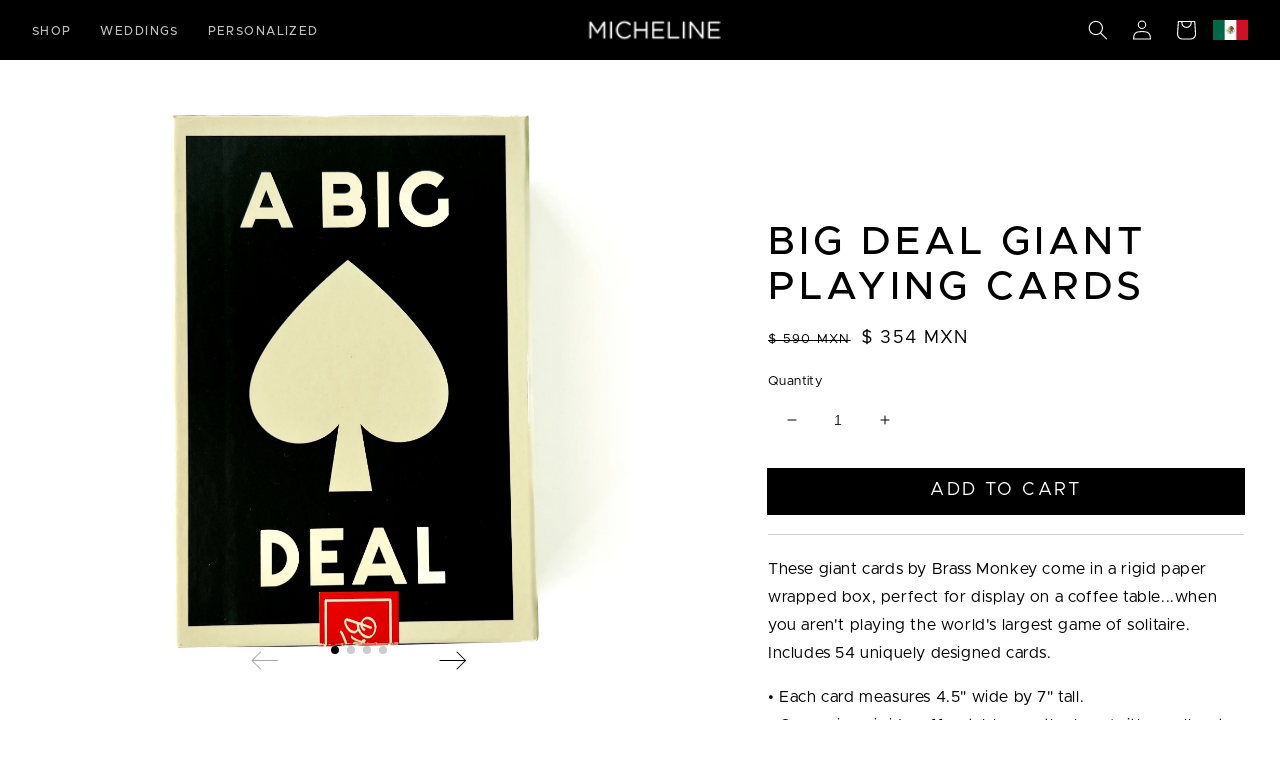

--- FILE ---
content_type: text/html; charset=utf-8
request_url: https://micheline.mx/products/bm-a-big-deal-giant-playing-cards
body_size: 32460
content:
<!doctype html>
<html class="no-js" lang="en">
  <head>



    <!-- Global site tag (gtag.js) - Google Ads: 10859412368 -->
<script async src="https://www.googletagmanager.com/gtag/js?id=AW-10859412368"></script>
<script>
  window.dataLayer = window.dataLayer || [];
  function gtag(){dataLayer.push(arguments);}
  gtag('js', new Date());

  gtag('config', 'AW-10859412368');
</script>
    
    <meta name="google-site-verification" content="H0sMnMmKFGV9qMeNJRRSz8G5_ogGyO0AjSdAljcCcqo" />

    <meta charset="utf-8">
    <meta http-equiv="X-UA-Compatible" content="IE=edge">
    <meta name="viewport" content="width=device-width,initial-scale=1">
    <meta name="theme-color" content="">
    <link rel="canonical" href="https://micheline.mx/products/bm-a-big-deal-giant-playing-cards">
    <link rel="preconnect" href="https://cdn.shopify.com" crossorigin><link rel="icon" type="image/png" href="//micheline.mx/cdn/shop/files/favmicheline-02_32x32.png?v=1642422089"><link rel="preconnect" href="https://fonts.shopifycdn.com" crossorigin><link
  rel="stylesheet"
  href="https://unpkg.com/swiper@7/swiper-bundle.min.css"
/>

    <title>
      Big Deal Giant Playing Cards
 &ndash; Micheline</title>

    
      <meta name="description" content="These giant cards by Brass Monkey come in a rigid paper wrapped box, perfect for display on a coffee table...when you aren&#39;t playing the world&#39;s largest game of solitaire. Includes 54 uniquely designed cards. • Each card measures 4.5&quot; wide by 7&quot; tall.• Comes in a rigid, coffee-table-worthy box (with a pull-out matchbox">
    

    

<meta property="og:site_name" content="Micheline">
<meta property="og:url" content="https://micheline.mx/products/bm-a-big-deal-giant-playing-cards">
<meta property="og:title" content="Big Deal Giant Playing Cards">
<meta property="og:type" content="product">
<meta property="og:description" content="These giant cards by Brass Monkey come in a rigid paper wrapped box, perfect for display on a coffee table...when you aren&#39;t playing the world&#39;s largest game of solitaire. Includes 54 uniquely designed cards. • Each card measures 4.5&quot; wide by 7&quot; tall.• Comes in a rigid, coffee-table-worthy box (with a pull-out matchbox"><meta property="og:image" content="http://micheline.mx/cdn/shop/products/IMG_5168-2.jpg?v=1667495513">
  <meta property="og:image:secure_url" content="https://micheline.mx/cdn/shop/products/IMG_5168-2.jpg?v=1667495513">
  <meta property="og:image:width" content="2763">
  <meta property="og:image:height" content="2763"><meta property="og:price:amount" content="354">
  <meta property="og:price:currency" content="MXN"><meta name="twitter:card" content="summary_large_image">
<meta name="twitter:title" content="Big Deal Giant Playing Cards">
<meta name="twitter:description" content="These giant cards by Brass Monkey come in a rigid paper wrapped box, perfect for display on a coffee table...when you aren&#39;t playing the world&#39;s largest game of solitaire. Includes 54 uniquely designed cards. • Each card measures 4.5&quot; wide by 7&quot; tall.• Comes in a rigid, coffee-table-worthy box (with a pull-out matchbox">


    <script src="//micheline.mx/cdn/shop/t/8/assets/global.js?v=95378642054138700811667237857" defer="defer"></script>
    <script>window.performance && window.performance.mark && window.performance.mark('shopify.content_for_header.start');</script><meta name="facebook-domain-verification" content="42eb7phb5x4o5x1z61kl4pvnzm5j2q">
<meta name="facebook-domain-verification" content="3t2uitmpwm1pzirh63imxr4jf3frh2">
<meta name="google-site-verification" content="JeyRymc38g2MJSNq098pkvkxi-rJJh3rx03-0dhXhPc">
<meta name="google-site-verification" content="Cxba99ArBELm87SOI83NEPMpv0AIP2Xq04AbDCp5k4I">
<meta name="google-site-verification" content="H0sMnMmKFGV9qMeNJRRSz8G5_ogGyO0AjSdAljcCcqo">
<meta id="shopify-digital-wallet" name="shopify-digital-wallet" content="/52087292075/digital_wallets/dialog">
<meta name="shopify-checkout-api-token" content="b284c530e87ed4cbfc67a2c4221f61e8">
<meta id="in-context-paypal-metadata" data-shop-id="52087292075" data-venmo-supported="false" data-environment="production" data-locale="en_US" data-paypal-v4="true" data-currency="MXN">
<link rel="alternate" hreflang="x-default" href="https://micheline.mx/products/bm-a-big-deal-giant-playing-cards">
<link rel="alternate" hreflang="en" href="https://micheline.mx/products/bm-a-big-deal-giant-playing-cards">
<link rel="alternate" hreflang="es" href="https://micheline.mx/es/products/bm-a-big-deal-giant-playing-cards">
<link rel="alternate" type="application/json+oembed" href="https://micheline.mx/products/bm-a-big-deal-giant-playing-cards.oembed">
<script async="async" src="/checkouts/internal/preloads.js?locale=en-MX"></script>
<script id="shopify-features" type="application/json">{"accessToken":"b284c530e87ed4cbfc67a2c4221f61e8","betas":["rich-media-storefront-analytics"],"domain":"micheline.mx","predictiveSearch":true,"shopId":52087292075,"locale":"en"}</script>
<script>var Shopify = Shopify || {};
Shopify.shop = "micheline-mx.myshopify.com";
Shopify.locale = "en";
Shopify.currency = {"active":"MXN","rate":"1.0"};
Shopify.country = "MX";
Shopify.theme = {"name":"Dawn","id":127697453227,"schema_name":"Dawn","schema_version":"2.2.0","theme_store_id":887,"role":"main"};
Shopify.theme.handle = "null";
Shopify.theme.style = {"id":null,"handle":null};
Shopify.cdnHost = "micheline.mx/cdn";
Shopify.routes = Shopify.routes || {};
Shopify.routes.root = "/";</script>
<script type="module">!function(o){(o.Shopify=o.Shopify||{}).modules=!0}(window);</script>
<script>!function(o){function n(){var o=[];function n(){o.push(Array.prototype.slice.apply(arguments))}return n.q=o,n}var t=o.Shopify=o.Shopify||{};t.loadFeatures=n(),t.autoloadFeatures=n()}(window);</script>
<script id="shop-js-analytics" type="application/json">{"pageType":"product"}</script>
<script defer="defer" async type="module" src="//micheline.mx/cdn/shopifycloud/shop-js/modules/v2/client.init-shop-cart-sync_BT-GjEfc.en.esm.js"></script>
<script defer="defer" async type="module" src="//micheline.mx/cdn/shopifycloud/shop-js/modules/v2/chunk.common_D58fp_Oc.esm.js"></script>
<script defer="defer" async type="module" src="//micheline.mx/cdn/shopifycloud/shop-js/modules/v2/chunk.modal_xMitdFEc.esm.js"></script>
<script type="module">
  await import("//micheline.mx/cdn/shopifycloud/shop-js/modules/v2/client.init-shop-cart-sync_BT-GjEfc.en.esm.js");
await import("//micheline.mx/cdn/shopifycloud/shop-js/modules/v2/chunk.common_D58fp_Oc.esm.js");
await import("//micheline.mx/cdn/shopifycloud/shop-js/modules/v2/chunk.modal_xMitdFEc.esm.js");

  window.Shopify.SignInWithShop?.initShopCartSync?.({"fedCMEnabled":true,"windoidEnabled":true});

</script>
<script>(function() {
  var isLoaded = false;
  function asyncLoad() {
    if (isLoaded) return;
    isLoaded = true;
    var urls = ["https:\/\/instafeed.nfcube.com\/cdn\/ca8544b5d28749f7e0d18aa015c062ec.js?shop=micheline-mx.myshopify.com","https:\/\/cdn.one.store\/javascript\/dist\/1.0\/jcr-widget.js?account_id=shopify:micheline-mx.myshopify.com\u0026shop=micheline-mx.myshopify.com"];
    for (var i = 0; i < urls.length; i++) {
      var s = document.createElement('script');
      s.type = 'text/javascript';
      s.async = true;
      s.src = urls[i];
      var x = document.getElementsByTagName('script')[0];
      x.parentNode.insertBefore(s, x);
    }
  };
  if(window.attachEvent) {
    window.attachEvent('onload', asyncLoad);
  } else {
    window.addEventListener('load', asyncLoad, false);
  }
})();</script>
<script id="__st">var __st={"a":52087292075,"offset":-18000,"reqid":"ef2547c9-083f-4f06-af1a-ffc591899b7f-1769500863","pageurl":"micheline.mx\/products\/bm-a-big-deal-giant-playing-cards","u":"f66839c626c0","p":"product","rtyp":"product","rid":7441367597227};</script>
<script>window.ShopifyPaypalV4VisibilityTracking = true;</script>
<script id="captcha-bootstrap">!function(){'use strict';const t='contact',e='account',n='new_comment',o=[[t,t],['blogs',n],['comments',n],[t,'customer']],c=[[e,'customer_login'],[e,'guest_login'],[e,'recover_customer_password'],[e,'create_customer']],r=t=>t.map((([t,e])=>`form[action*='/${t}']:not([data-nocaptcha='true']) input[name='form_type'][value='${e}']`)).join(','),a=t=>()=>t?[...document.querySelectorAll(t)].map((t=>t.form)):[];function s(){const t=[...o],e=r(t);return a(e)}const i='password',u='form_key',d=['recaptcha-v3-token','g-recaptcha-response','h-captcha-response',i],f=()=>{try{return window.sessionStorage}catch{return}},m='__shopify_v',_=t=>t.elements[u];function p(t,e,n=!1){try{const o=window.sessionStorage,c=JSON.parse(o.getItem(e)),{data:r}=function(t){const{data:e,action:n}=t;return t[m]||n?{data:e,action:n}:{data:t,action:n}}(c);for(const[e,n]of Object.entries(r))t.elements[e]&&(t.elements[e].value=n);n&&o.removeItem(e)}catch(o){console.error('form repopulation failed',{error:o})}}const l='form_type',E='cptcha';function T(t){t.dataset[E]=!0}const w=window,h=w.document,L='Shopify',v='ce_forms',y='captcha';let A=!1;((t,e)=>{const n=(g='f06e6c50-85a8-45c8-87d0-21a2b65856fe',I='https://cdn.shopify.com/shopifycloud/storefront-forms-hcaptcha/ce_storefront_forms_captcha_hcaptcha.v1.5.2.iife.js',D={infoText:'Protected by hCaptcha',privacyText:'Privacy',termsText:'Terms'},(t,e,n)=>{const o=w[L][v],c=o.bindForm;if(c)return c(t,g,e,D).then(n);var r;o.q.push([[t,g,e,D],n]),r=I,A||(h.body.append(Object.assign(h.createElement('script'),{id:'captcha-provider',async:!0,src:r})),A=!0)});var g,I,D;w[L]=w[L]||{},w[L][v]=w[L][v]||{},w[L][v].q=[],w[L][y]=w[L][y]||{},w[L][y].protect=function(t,e){n(t,void 0,e),T(t)},Object.freeze(w[L][y]),function(t,e,n,w,h,L){const[v,y,A,g]=function(t,e,n){const i=e?o:[],u=t?c:[],d=[...i,...u],f=r(d),m=r(i),_=r(d.filter((([t,e])=>n.includes(e))));return[a(f),a(m),a(_),s()]}(w,h,L),I=t=>{const e=t.target;return e instanceof HTMLFormElement?e:e&&e.form},D=t=>v().includes(t);t.addEventListener('submit',(t=>{const e=I(t);if(!e)return;const n=D(e)&&!e.dataset.hcaptchaBound&&!e.dataset.recaptchaBound,o=_(e),c=g().includes(e)&&(!o||!o.value);(n||c)&&t.preventDefault(),c&&!n&&(function(t){try{if(!f())return;!function(t){const e=f();if(!e)return;const n=_(t);if(!n)return;const o=n.value;o&&e.removeItem(o)}(t);const e=Array.from(Array(32),(()=>Math.random().toString(36)[2])).join('');!function(t,e){_(t)||t.append(Object.assign(document.createElement('input'),{type:'hidden',name:u})),t.elements[u].value=e}(t,e),function(t,e){const n=f();if(!n)return;const o=[...t.querySelectorAll(`input[type='${i}']`)].map((({name:t})=>t)),c=[...d,...o],r={};for(const[a,s]of new FormData(t).entries())c.includes(a)||(r[a]=s);n.setItem(e,JSON.stringify({[m]:1,action:t.action,data:r}))}(t,e)}catch(e){console.error('failed to persist form',e)}}(e),e.submit())}));const S=(t,e)=>{t&&!t.dataset[E]&&(n(t,e.some((e=>e===t))),T(t))};for(const o of['focusin','change'])t.addEventListener(o,(t=>{const e=I(t);D(e)&&S(e,y())}));const B=e.get('form_key'),M=e.get(l),P=B&&M;t.addEventListener('DOMContentLoaded',(()=>{const t=y();if(P)for(const e of t)e.elements[l].value===M&&p(e,B);[...new Set([...A(),...v().filter((t=>'true'===t.dataset.shopifyCaptcha))])].forEach((e=>S(e,t)))}))}(h,new URLSearchParams(w.location.search),n,t,e,['guest_login'])})(!0,!0)}();</script>
<script integrity="sha256-4kQ18oKyAcykRKYeNunJcIwy7WH5gtpwJnB7kiuLZ1E=" data-source-attribution="shopify.loadfeatures" defer="defer" src="//micheline.mx/cdn/shopifycloud/storefront/assets/storefront/load_feature-a0a9edcb.js" crossorigin="anonymous"></script>
<script data-source-attribution="shopify.dynamic_checkout.dynamic.init">var Shopify=Shopify||{};Shopify.PaymentButton=Shopify.PaymentButton||{isStorefrontPortableWallets:!0,init:function(){window.Shopify.PaymentButton.init=function(){};var t=document.createElement("script");t.src="https://micheline.mx/cdn/shopifycloud/portable-wallets/latest/portable-wallets.en.js",t.type="module",document.head.appendChild(t)}};
</script>
<script data-source-attribution="shopify.dynamic_checkout.buyer_consent">
  function portableWalletsHideBuyerConsent(e){var t=document.getElementById("shopify-buyer-consent"),n=document.getElementById("shopify-subscription-policy-button");t&&n&&(t.classList.add("hidden"),t.setAttribute("aria-hidden","true"),n.removeEventListener("click",e))}function portableWalletsShowBuyerConsent(e){var t=document.getElementById("shopify-buyer-consent"),n=document.getElementById("shopify-subscription-policy-button");t&&n&&(t.classList.remove("hidden"),t.removeAttribute("aria-hidden"),n.addEventListener("click",e))}window.Shopify?.PaymentButton&&(window.Shopify.PaymentButton.hideBuyerConsent=portableWalletsHideBuyerConsent,window.Shopify.PaymentButton.showBuyerConsent=portableWalletsShowBuyerConsent);
</script>
<script data-source-attribution="shopify.dynamic_checkout.cart.bootstrap">document.addEventListener("DOMContentLoaded",(function(){function t(){return document.querySelector("shopify-accelerated-checkout-cart, shopify-accelerated-checkout")}if(t())Shopify.PaymentButton.init();else{new MutationObserver((function(e,n){t()&&(Shopify.PaymentButton.init(),n.disconnect())})).observe(document.body,{childList:!0,subtree:!0})}}));
</script>
<link id="shopify-accelerated-checkout-styles" rel="stylesheet" media="screen" href="https://micheline.mx/cdn/shopifycloud/portable-wallets/latest/accelerated-checkout-backwards-compat.css" crossorigin="anonymous">
<style id="shopify-accelerated-checkout-cart">
        #shopify-buyer-consent {
  margin-top: 1em;
  display: inline-block;
  width: 100%;
}

#shopify-buyer-consent.hidden {
  display: none;
}

#shopify-subscription-policy-button {
  background: none;
  border: none;
  padding: 0;
  text-decoration: underline;
  font-size: inherit;
  cursor: pointer;
}

#shopify-subscription-policy-button::before {
  box-shadow: none;
}

      </style>
<script id="sections-script" data-sections="main-product,product-recommendations,header,footer" defer="defer" src="//micheline.mx/cdn/shop/t/8/compiled_assets/scripts.js?v=6414"></script>
<script>window.performance && window.performance.mark && window.performance.mark('shopify.content_for_header.end');</script>


    <style data-shopify>
      @font-face {
  font-family: Assistant;
  font-weight: 400;
  font-style: normal;
  font-display: swap;
  src: url("//micheline.mx/cdn/fonts/assistant/assistant_n4.9120912a469cad1cc292572851508ca49d12e768.woff2") format("woff2"),
       url("//micheline.mx/cdn/fonts/assistant/assistant_n4.6e9875ce64e0fefcd3f4446b7ec9036b3ddd2985.woff") format("woff");
}

      @font-face {
  font-family: Assistant;
  font-weight: 700;
  font-style: normal;
  font-display: swap;
  src: url("//micheline.mx/cdn/fonts/assistant/assistant_n7.bf44452348ec8b8efa3aa3068825305886b1c83c.woff2") format("woff2"),
       url("//micheline.mx/cdn/fonts/assistant/assistant_n7.0c887fee83f6b3bda822f1150b912c72da0f7b64.woff") format("woff");
}

      
      
      @font-face {
  font-family: Assistant;
  font-weight: 400;
  font-style: normal;
  font-display: swap;
  src: url("//micheline.mx/cdn/fonts/assistant/assistant_n4.9120912a469cad1cc292572851508ca49d12e768.woff2") format("woff2"),
       url("//micheline.mx/cdn/fonts/assistant/assistant_n4.6e9875ce64e0fefcd3f4446b7ec9036b3ddd2985.woff") format("woff");
}


      :root {
        --font-body-family: Assistant, sans-serif;
        --font-body-style: normal;
        --font-body-weight: 400;

        --font-heading-family: Assistant, sans-serif;
        --font-heading-style: normal;
        --font-heading-weight: 400;

        --color-base-text: 255, 255, 255;
        --color-base-background-1: 0, 0, 0;
        --color-base-background-2: 148, 6, 6;
        --color-base-solid-button-labels: 255, 255, 255;
        --color-base-outline-button-labels: 148, 6, 6;
        --color-base-accent-1: 0, 0, 0;
        --color-base-accent-2: 120, 6, 6;
        --payment-terms-background-color: #000000;

        --gradient-base-background-1: #000000;
        --gradient-base-background-2: #940606;
        --gradient-base-accent-1: #000000;
        --gradient-base-accent-2: #780606;

        --page-width: 160rem;
        --page-width-margin: 2rem;
      }

      *,
      *::before,
      *::after {
        box-sizing: inherit;
      }

      html {
        box-sizing: border-box;
        font-size: 62.5%;
        height: 100%;
      }

      body {
        display: grid;
        grid-template-rows: auto auto 1fr auto;
        grid-template-columns: 100%;
        min-height: 100%;
        margin: 0;
        font-size: 1.5rem;
        letter-spacing: 0.06rem;
        line-height: 1.8;
        font-family: var(--font-body-family);
        font-style: var(--font-body-style);
        font-weight: var(--font-body-weight);
      }
	
  

      @media screen and (min-width: 750px) {
        body {
          font-size: 1.6rem;
        }
      }
    </style>

    <link href="//micheline.mx/cdn/shop/t/8/assets/base.css?v=90738914710645691861667239333" rel="stylesheet" type="text/css" media="all" />
<link rel="preload" as="font" href="//micheline.mx/cdn/fonts/assistant/assistant_n4.9120912a469cad1cc292572851508ca49d12e768.woff2" type="font/woff2" crossorigin><link rel="preload" as="font" href="//micheline.mx/cdn/fonts/assistant/assistant_n4.9120912a469cad1cc292572851508ca49d12e768.woff2" type="font/woff2" crossorigin><link rel="stylesheet" href="//micheline.mx/cdn/shop/t/8/assets/component-predictive-search.css?v=171342419786403665911633114611" media="print" onload="this.media='all'"><script>document.documentElement.className = document.documentElement.className.replace('no-js', 'js');</script>
  <script>
var pplr_cart = {"note":null,"attributes":{},"original_total_price":0,"total_price":0,"total_discount":0,"total_weight":0.0,"item_count":0,"items":[],"requires_shipping":false,"currency":"MXN","items_subtotal_price":0,"cart_level_discount_applications":[],"checkout_charge_amount":0};
var pplr_shop_currency = "MXN";
var pplr_enabled_currencies_size = 1;
var pplr_money_formate = "$ {{amount_no_decimals}} MXN";
var pplr_manual_theme_selector=["CartCount span","tr:has([name*=updates])","tr img:first",".line-item__title, .meta span",".pplr_item_price",".pplr_item_line_price",".pplr_item_remove",".pplr_item_update",".pplr_subtotal_price","form[action*=cart] [name=checkout]","Click to download","0","Discount Code {{ code }} is invalid","Discount code","Apply",".SomeClass","Subtotal","Shipping","EST. TOTAL"];
var loadScript_p_common = function(url, callback) {
  var script = document.createElement("script")
  script.type = "text/javascript";
  if (script.readyState) {
    script.onreadystatechange = function() {
      if (script.readyState == "loaded" ||
          script.readyState == "complete") {
        script.onreadystatechange = null;
        callback();
      }
    };
  } else {
    script.onload = function() {
      callback();
    };
  }
  script.src = url;
  document.getElementsByTagName("head")[0].appendChild(script);
};
loadScript_p_common('//cdn-zeptoapps.com/product-personalizer/pplr_common.js', function() {});
</script>
  <!-- teeinblue scripts. DON'T MODIFY!!! -->
<script type="text/javascript" src="https://sdk.teeinblue.com/shopify/app-v2.js?token=CS7q84be9Sag7mMLdEgka4BouACfvana&shop=micheline-mx.myshopify.com" defer="defer"></script>

<script>
window.teeinblueShop = {
  shopCurrency: "MXN",
};
</script>









<script id="teeinblue-product-data">
window.TeeInBlueCampaign = {
  
  isTeeInBlueProduct: false,
  productId: 7441367597227,
};
</script>


<!-- teeinblue scripts end. -->
	<script src="https://cdn.jsdelivr.net/npm/locomotive-scroll@4.1.3/dist/locomotive-scroll.min.js"></script>

    <!-- Global site tag (gtag.js) - Google Analytics -->
<script async src="https://www.googletagmanager.com/gtag/js?id=G-1EKWGY3DEY"></script>
<script>
  window.dataLayer = window.dataLayer || [];
  function gtag(){dataLayer.push(arguments);}
  gtag('js', new Date());

  gtag('config', 'G-1EKWGY3DEY');
</script>
    <!-- Global site tag (gtag.js) - Google Analytics -->
<script async src="https://www.googletagmanager.com/gtag/js?id=G-24N4CZCRFV"></script>
<script>
  window.dataLayer = window.dataLayer || [];
  function gtag(){dataLayer.push(arguments);}
  gtag('js', new Date());

  gtag('config', 'G-24N4CZCRFV');
</script>
  <!-- BEGIN app block: shopify://apps/zepto-product-personalizer/blocks/product_personalizer_main/7411210d-7b32-4c09-9455-e129e3be4729 --><!-- BEGIN app snippet: product-personalizer -->



  
 
 

<!-- END app snippet -->
<!-- BEGIN app snippet: zepto_common --><script>
var pplr_cart = {"note":null,"attributes":{},"original_total_price":0,"total_price":0,"total_discount":0,"total_weight":0.0,"item_count":0,"items":[],"requires_shipping":false,"currency":"MXN","items_subtotal_price":0,"cart_level_discount_applications":[],"checkout_charge_amount":0};
var pplr_shop_currency = "MXN";
var pplr_enabled_currencies_size = 1;
var pplr_money_formate = "$ {{amount_no_decimals}} MXN";
var pplr_manual_theme_selector=["CartCount span","tr:has([name*=updates])","tr img:first",".line-item__title, .meta span",".pplr_item_price",".pplr_item_line_price",".pplr_item_remove",".pplr_item_update",".pplr_subtotal_price","form[action*=cart] [name=checkout]","Click to download","0","Discount Code {{ code }} is invalid","Discount code","Apply",".SomeClass","Subtotal","Shipping","EST. TOTAL"];
</script>
<script defer src="//cdn-zeptoapps.com/product-personalizer/pplr_common.js?v=27" ></script><!-- END app snippet -->

<!-- END app block --><link href="https://monorail-edge.shopifysvc.com" rel="dns-prefetch">
<script>(function(){if ("sendBeacon" in navigator && "performance" in window) {try {var session_token_from_headers = performance.getEntriesByType('navigation')[0].serverTiming.find(x => x.name == '_s').description;} catch {var session_token_from_headers = undefined;}var session_cookie_matches = document.cookie.match(/_shopify_s=([^;]*)/);var session_token_from_cookie = session_cookie_matches && session_cookie_matches.length === 2 ? session_cookie_matches[1] : "";var session_token = session_token_from_headers || session_token_from_cookie || "";function handle_abandonment_event(e) {var entries = performance.getEntries().filter(function(entry) {return /monorail-edge.shopifysvc.com/.test(entry.name);});if (!window.abandonment_tracked && entries.length === 0) {window.abandonment_tracked = true;var currentMs = Date.now();var navigation_start = performance.timing.navigationStart;var payload = {shop_id: 52087292075,url: window.location.href,navigation_start,duration: currentMs - navigation_start,session_token,page_type: "product"};window.navigator.sendBeacon("https://monorail-edge.shopifysvc.com/v1/produce", JSON.stringify({schema_id: "online_store_buyer_site_abandonment/1.1",payload: payload,metadata: {event_created_at_ms: currentMs,event_sent_at_ms: currentMs}}));}}window.addEventListener('pagehide', handle_abandonment_event);}}());</script>
<script id="web-pixels-manager-setup">(function e(e,d,r,n,o){if(void 0===o&&(o={}),!Boolean(null===(a=null===(i=window.Shopify)||void 0===i?void 0:i.analytics)||void 0===a?void 0:a.replayQueue)){var i,a;window.Shopify=window.Shopify||{};var t=window.Shopify;t.analytics=t.analytics||{};var s=t.analytics;s.replayQueue=[],s.publish=function(e,d,r){return s.replayQueue.push([e,d,r]),!0};try{self.performance.mark("wpm:start")}catch(e){}var l=function(){var e={modern:/Edge?\/(1{2}[4-9]|1[2-9]\d|[2-9]\d{2}|\d{4,})\.\d+(\.\d+|)|Firefox\/(1{2}[4-9]|1[2-9]\d|[2-9]\d{2}|\d{4,})\.\d+(\.\d+|)|Chrom(ium|e)\/(9{2}|\d{3,})\.\d+(\.\d+|)|(Maci|X1{2}).+ Version\/(15\.\d+|(1[6-9]|[2-9]\d|\d{3,})\.\d+)([,.]\d+|)( \(\w+\)|)( Mobile\/\w+|) Safari\/|Chrome.+OPR\/(9{2}|\d{3,})\.\d+\.\d+|(CPU[ +]OS|iPhone[ +]OS|CPU[ +]iPhone|CPU IPhone OS|CPU iPad OS)[ +]+(15[._]\d+|(1[6-9]|[2-9]\d|\d{3,})[._]\d+)([._]\d+|)|Android:?[ /-](13[3-9]|1[4-9]\d|[2-9]\d{2}|\d{4,})(\.\d+|)(\.\d+|)|Android.+Firefox\/(13[5-9]|1[4-9]\d|[2-9]\d{2}|\d{4,})\.\d+(\.\d+|)|Android.+Chrom(ium|e)\/(13[3-9]|1[4-9]\d|[2-9]\d{2}|\d{4,})\.\d+(\.\d+|)|SamsungBrowser\/([2-9]\d|\d{3,})\.\d+/,legacy:/Edge?\/(1[6-9]|[2-9]\d|\d{3,})\.\d+(\.\d+|)|Firefox\/(5[4-9]|[6-9]\d|\d{3,})\.\d+(\.\d+|)|Chrom(ium|e)\/(5[1-9]|[6-9]\d|\d{3,})\.\d+(\.\d+|)([\d.]+$|.*Safari\/(?![\d.]+ Edge\/[\d.]+$))|(Maci|X1{2}).+ Version\/(10\.\d+|(1[1-9]|[2-9]\d|\d{3,})\.\d+)([,.]\d+|)( \(\w+\)|)( Mobile\/\w+|) Safari\/|Chrome.+OPR\/(3[89]|[4-9]\d|\d{3,})\.\d+\.\d+|(CPU[ +]OS|iPhone[ +]OS|CPU[ +]iPhone|CPU IPhone OS|CPU iPad OS)[ +]+(10[._]\d+|(1[1-9]|[2-9]\d|\d{3,})[._]\d+)([._]\d+|)|Android:?[ /-](13[3-9]|1[4-9]\d|[2-9]\d{2}|\d{4,})(\.\d+|)(\.\d+|)|Mobile Safari.+OPR\/([89]\d|\d{3,})\.\d+\.\d+|Android.+Firefox\/(13[5-9]|1[4-9]\d|[2-9]\d{2}|\d{4,})\.\d+(\.\d+|)|Android.+Chrom(ium|e)\/(13[3-9]|1[4-9]\d|[2-9]\d{2}|\d{4,})\.\d+(\.\d+|)|Android.+(UC? ?Browser|UCWEB|U3)[ /]?(15\.([5-9]|\d{2,})|(1[6-9]|[2-9]\d|\d{3,})\.\d+)\.\d+|SamsungBrowser\/(5\.\d+|([6-9]|\d{2,})\.\d+)|Android.+MQ{2}Browser\/(14(\.(9|\d{2,})|)|(1[5-9]|[2-9]\d|\d{3,})(\.\d+|))(\.\d+|)|K[Aa][Ii]OS\/(3\.\d+|([4-9]|\d{2,})\.\d+)(\.\d+|)/},d=e.modern,r=e.legacy,n=navigator.userAgent;return n.match(d)?"modern":n.match(r)?"legacy":"unknown"}(),u="modern"===l?"modern":"legacy",c=(null!=n?n:{modern:"",legacy:""})[u],f=function(e){return[e.baseUrl,"/wpm","/b",e.hashVersion,"modern"===e.buildTarget?"m":"l",".js"].join("")}({baseUrl:d,hashVersion:r,buildTarget:u}),m=function(e){var d=e.version,r=e.bundleTarget,n=e.surface,o=e.pageUrl,i=e.monorailEndpoint;return{emit:function(e){var a=e.status,t=e.errorMsg,s=(new Date).getTime(),l=JSON.stringify({metadata:{event_sent_at_ms:s},events:[{schema_id:"web_pixels_manager_load/3.1",payload:{version:d,bundle_target:r,page_url:o,status:a,surface:n,error_msg:t},metadata:{event_created_at_ms:s}}]});if(!i)return console&&console.warn&&console.warn("[Web Pixels Manager] No Monorail endpoint provided, skipping logging."),!1;try{return self.navigator.sendBeacon.bind(self.navigator)(i,l)}catch(e){}var u=new XMLHttpRequest;try{return u.open("POST",i,!0),u.setRequestHeader("Content-Type","text/plain"),u.send(l),!0}catch(e){return console&&console.warn&&console.warn("[Web Pixels Manager] Got an unhandled error while logging to Monorail."),!1}}}}({version:r,bundleTarget:l,surface:e.surface,pageUrl:self.location.href,monorailEndpoint:e.monorailEndpoint});try{o.browserTarget=l,function(e){var d=e.src,r=e.async,n=void 0===r||r,o=e.onload,i=e.onerror,a=e.sri,t=e.scriptDataAttributes,s=void 0===t?{}:t,l=document.createElement("script"),u=document.querySelector("head"),c=document.querySelector("body");if(l.async=n,l.src=d,a&&(l.integrity=a,l.crossOrigin="anonymous"),s)for(var f in s)if(Object.prototype.hasOwnProperty.call(s,f))try{l.dataset[f]=s[f]}catch(e){}if(o&&l.addEventListener("load",o),i&&l.addEventListener("error",i),u)u.appendChild(l);else{if(!c)throw new Error("Did not find a head or body element to append the script");c.appendChild(l)}}({src:f,async:!0,onload:function(){if(!function(){var e,d;return Boolean(null===(d=null===(e=window.Shopify)||void 0===e?void 0:e.analytics)||void 0===d?void 0:d.initialized)}()){var d=window.webPixelsManager.init(e)||void 0;if(d){var r=window.Shopify.analytics;r.replayQueue.forEach((function(e){var r=e[0],n=e[1],o=e[2];d.publishCustomEvent(r,n,o)})),r.replayQueue=[],r.publish=d.publishCustomEvent,r.visitor=d.visitor,r.initialized=!0}}},onerror:function(){return m.emit({status:"failed",errorMsg:"".concat(f," has failed to load")})},sri:function(e){var d=/^sha384-[A-Za-z0-9+/=]+$/;return"string"==typeof e&&d.test(e)}(c)?c:"",scriptDataAttributes:o}),m.emit({status:"loading"})}catch(e){m.emit({status:"failed",errorMsg:(null==e?void 0:e.message)||"Unknown error"})}}})({shopId: 52087292075,storefrontBaseUrl: "https://micheline.mx",extensionsBaseUrl: "https://extensions.shopifycdn.com/cdn/shopifycloud/web-pixels-manager",monorailEndpoint: "https://monorail-edge.shopifysvc.com/unstable/produce_batch",surface: "storefront-renderer",enabledBetaFlags: ["2dca8a86"],webPixelsConfigList: [{"id":"1867022507","configuration":"{\"accountID\":\"SMST6H\",\"webPixelConfig\":\"eyJlbmFibGVBZGRlZFRvQ2FydEV2ZW50cyI6IHRydWV9\"}","eventPayloadVersion":"v1","runtimeContext":"STRICT","scriptVersion":"524f6c1ee37bacdca7657a665bdca589","type":"APP","apiClientId":123074,"privacyPurposes":["ANALYTICS","MARKETING"],"dataSharingAdjustments":{"protectedCustomerApprovalScopes":["read_customer_address","read_customer_email","read_customer_name","read_customer_personal_data","read_customer_phone"]}},{"id":"1081180331","configuration":"{\"shopId\":\"micheline-mx.myshopify.com\"}","eventPayloadVersion":"v1","runtimeContext":"STRICT","scriptVersion":"674c31de9c131805829c42a983792da6","type":"APP","apiClientId":2753413,"privacyPurposes":["ANALYTICS","MARKETING","SALE_OF_DATA"],"dataSharingAdjustments":{"protectedCustomerApprovalScopes":["read_customer_address","read_customer_email","read_customer_name","read_customer_personal_data","read_customer_phone"]}},{"id":"484999339","configuration":"{\"config\":\"{\\\"pixel_id\\\":\\\"G-24N4CZCRFV\\\",\\\"target_country\\\":\\\"MX\\\",\\\"gtag_events\\\":[{\\\"type\\\":\\\"search\\\",\\\"action_label\\\":[\\\"G-24N4CZCRFV\\\",\\\"AW-10859412368\\\/ggVnCJ-CxscDEJD3lboo\\\"]},{\\\"type\\\":\\\"begin_checkout\\\",\\\"action_label\\\":[\\\"G-24N4CZCRFV\\\",\\\"AW-10859412368\\\/3pS6CJyCxscDEJD3lboo\\\"]},{\\\"type\\\":\\\"view_item\\\",\\\"action_label\\\":[\\\"G-24N4CZCRFV\\\",\\\"AW-10859412368\\\/UKS_CJ6BxscDEJD3lboo\\\",\\\"MC-MS8D37B1EM\\\"]},{\\\"type\\\":\\\"purchase\\\",\\\"action_label\\\":[\\\"G-24N4CZCRFV\\\",\\\"AW-10859412368\\\/ChXlCJuBxscDEJD3lboo\\\",\\\"MC-MS8D37B1EM\\\"]},{\\\"type\\\":\\\"page_view\\\",\\\"action_label\\\":[\\\"G-24N4CZCRFV\\\",\\\"AW-10859412368\\\/p6iBCJiBxscDEJD3lboo\\\",\\\"MC-MS8D37B1EM\\\"]},{\\\"type\\\":\\\"add_payment_info\\\",\\\"action_label\\\":[\\\"G-24N4CZCRFV\\\",\\\"AW-10859412368\\\/YQBbCKKCxscDEJD3lboo\\\"]},{\\\"type\\\":\\\"add_to_cart\\\",\\\"action_label\\\":[\\\"G-24N4CZCRFV\\\",\\\"AW-10859412368\\\/Xc9vCJmCxscDEJD3lboo\\\"]}],\\\"enable_monitoring_mode\\\":false}\"}","eventPayloadVersion":"v1","runtimeContext":"OPEN","scriptVersion":"b2a88bafab3e21179ed38636efcd8a93","type":"APP","apiClientId":1780363,"privacyPurposes":[],"dataSharingAdjustments":{"protectedCustomerApprovalScopes":["read_customer_address","read_customer_email","read_customer_name","read_customer_personal_data","read_customer_phone"]}},{"id":"268861611","configuration":"{\"pixel_id\":\"1067171747466264\",\"pixel_type\":\"facebook_pixel\",\"metaapp_system_user_token\":\"-\"}","eventPayloadVersion":"v1","runtimeContext":"OPEN","scriptVersion":"ca16bc87fe92b6042fbaa3acc2fbdaa6","type":"APP","apiClientId":2329312,"privacyPurposes":["ANALYTICS","MARKETING","SALE_OF_DATA"],"dataSharingAdjustments":{"protectedCustomerApprovalScopes":["read_customer_address","read_customer_email","read_customer_name","read_customer_personal_data","read_customer_phone"]}},{"id":"81428651","configuration":"{\"tagID\":\"2613152050276\"}","eventPayloadVersion":"v1","runtimeContext":"STRICT","scriptVersion":"18031546ee651571ed29edbe71a3550b","type":"APP","apiClientId":3009811,"privacyPurposes":["ANALYTICS","MARKETING","SALE_OF_DATA"],"dataSharingAdjustments":{"protectedCustomerApprovalScopes":["read_customer_address","read_customer_email","read_customer_name","read_customer_personal_data","read_customer_phone"]}},{"id":"shopify-app-pixel","configuration":"{}","eventPayloadVersion":"v1","runtimeContext":"STRICT","scriptVersion":"0450","apiClientId":"shopify-pixel","type":"APP","privacyPurposes":["ANALYTICS","MARKETING"]},{"id":"shopify-custom-pixel","eventPayloadVersion":"v1","runtimeContext":"LAX","scriptVersion":"0450","apiClientId":"shopify-pixel","type":"CUSTOM","privacyPurposes":["ANALYTICS","MARKETING"]}],isMerchantRequest: false,initData: {"shop":{"name":"Micheline","paymentSettings":{"currencyCode":"MXN"},"myshopifyDomain":"micheline-mx.myshopify.com","countryCode":"MX","storefrontUrl":"https:\/\/micheline.mx"},"customer":null,"cart":null,"checkout":null,"productVariants":[{"price":{"amount":354.0,"currencyCode":"MXN"},"product":{"title":"Big Deal Giant Playing Cards","vendor":"Chronicle Books","id":"7441367597227","untranslatedTitle":"Big Deal Giant Playing Cards","url":"\/products\/bm-a-big-deal-giant-playing-cards","type":"Summersale24"},"id":"42130079908011","image":{"src":"\/\/micheline.mx\/cdn\/shop\/products\/IMG_5168-2.jpg?v=1667495513"},"sku":"","title":"Default Title","untranslatedTitle":"Default Title"}],"purchasingCompany":null},},"https://micheline.mx/cdn","fcfee988w5aeb613cpc8e4bc33m6693e112",{"modern":"","legacy":""},{"shopId":"52087292075","storefrontBaseUrl":"https:\/\/micheline.mx","extensionBaseUrl":"https:\/\/extensions.shopifycdn.com\/cdn\/shopifycloud\/web-pixels-manager","surface":"storefront-renderer","enabledBetaFlags":"[\"2dca8a86\"]","isMerchantRequest":"false","hashVersion":"fcfee988w5aeb613cpc8e4bc33m6693e112","publish":"custom","events":"[[\"page_viewed\",{}],[\"product_viewed\",{\"productVariant\":{\"price\":{\"amount\":354.0,\"currencyCode\":\"MXN\"},\"product\":{\"title\":\"Big Deal Giant Playing Cards\",\"vendor\":\"Chronicle Books\",\"id\":\"7441367597227\",\"untranslatedTitle\":\"Big Deal Giant Playing Cards\",\"url\":\"\/products\/bm-a-big-deal-giant-playing-cards\",\"type\":\"Summersale24\"},\"id\":\"42130079908011\",\"image\":{\"src\":\"\/\/micheline.mx\/cdn\/shop\/products\/IMG_5168-2.jpg?v=1667495513\"},\"sku\":\"\",\"title\":\"Default Title\",\"untranslatedTitle\":\"Default Title\"}}]]"});</script><script>
  window.ShopifyAnalytics = window.ShopifyAnalytics || {};
  window.ShopifyAnalytics.meta = window.ShopifyAnalytics.meta || {};
  window.ShopifyAnalytics.meta.currency = 'MXN';
  var meta = {"product":{"id":7441367597227,"gid":"gid:\/\/shopify\/Product\/7441367597227","vendor":"Chronicle Books","type":"Summersale24","handle":"bm-a-big-deal-giant-playing-cards","variants":[{"id":42130079908011,"price":35400,"name":"Big Deal Giant Playing Cards","public_title":null,"sku":""}],"remote":false},"page":{"pageType":"product","resourceType":"product","resourceId":7441367597227,"requestId":"ef2547c9-083f-4f06-af1a-ffc591899b7f-1769500863"}};
  for (var attr in meta) {
    window.ShopifyAnalytics.meta[attr] = meta[attr];
  }
</script>
<script class="analytics">
  (function () {
    var customDocumentWrite = function(content) {
      var jquery = null;

      if (window.jQuery) {
        jquery = window.jQuery;
      } else if (window.Checkout && window.Checkout.$) {
        jquery = window.Checkout.$;
      }

      if (jquery) {
        jquery('body').append(content);
      }
    };

    var hasLoggedConversion = function(token) {
      if (token) {
        return document.cookie.indexOf('loggedConversion=' + token) !== -1;
      }
      return false;
    }

    var setCookieIfConversion = function(token) {
      if (token) {
        var twoMonthsFromNow = new Date(Date.now());
        twoMonthsFromNow.setMonth(twoMonthsFromNow.getMonth() + 2);

        document.cookie = 'loggedConversion=' + token + '; expires=' + twoMonthsFromNow;
      }
    }

    var trekkie = window.ShopifyAnalytics.lib = window.trekkie = window.trekkie || [];
    if (trekkie.integrations) {
      return;
    }
    trekkie.methods = [
      'identify',
      'page',
      'ready',
      'track',
      'trackForm',
      'trackLink'
    ];
    trekkie.factory = function(method) {
      return function() {
        var args = Array.prototype.slice.call(arguments);
        args.unshift(method);
        trekkie.push(args);
        return trekkie;
      };
    };
    for (var i = 0; i < trekkie.methods.length; i++) {
      var key = trekkie.methods[i];
      trekkie[key] = trekkie.factory(key);
    }
    trekkie.load = function(config) {
      trekkie.config = config || {};
      trekkie.config.initialDocumentCookie = document.cookie;
      var first = document.getElementsByTagName('script')[0];
      var script = document.createElement('script');
      script.type = 'text/javascript';
      script.onerror = function(e) {
        var scriptFallback = document.createElement('script');
        scriptFallback.type = 'text/javascript';
        scriptFallback.onerror = function(error) {
                var Monorail = {
      produce: function produce(monorailDomain, schemaId, payload) {
        var currentMs = new Date().getTime();
        var event = {
          schema_id: schemaId,
          payload: payload,
          metadata: {
            event_created_at_ms: currentMs,
            event_sent_at_ms: currentMs
          }
        };
        return Monorail.sendRequest("https://" + monorailDomain + "/v1/produce", JSON.stringify(event));
      },
      sendRequest: function sendRequest(endpointUrl, payload) {
        // Try the sendBeacon API
        if (window && window.navigator && typeof window.navigator.sendBeacon === 'function' && typeof window.Blob === 'function' && !Monorail.isIos12()) {
          var blobData = new window.Blob([payload], {
            type: 'text/plain'
          });

          if (window.navigator.sendBeacon(endpointUrl, blobData)) {
            return true;
          } // sendBeacon was not successful

        } // XHR beacon

        var xhr = new XMLHttpRequest();

        try {
          xhr.open('POST', endpointUrl);
          xhr.setRequestHeader('Content-Type', 'text/plain');
          xhr.send(payload);
        } catch (e) {
          console.log(e);
        }

        return false;
      },
      isIos12: function isIos12() {
        return window.navigator.userAgent.lastIndexOf('iPhone; CPU iPhone OS 12_') !== -1 || window.navigator.userAgent.lastIndexOf('iPad; CPU OS 12_') !== -1;
      }
    };
    Monorail.produce('monorail-edge.shopifysvc.com',
      'trekkie_storefront_load_errors/1.1',
      {shop_id: 52087292075,
      theme_id: 127697453227,
      app_name: "storefront",
      context_url: window.location.href,
      source_url: "//micheline.mx/cdn/s/trekkie.storefront.a804e9514e4efded663580eddd6991fcc12b5451.min.js"});

        };
        scriptFallback.async = true;
        scriptFallback.src = '//micheline.mx/cdn/s/trekkie.storefront.a804e9514e4efded663580eddd6991fcc12b5451.min.js';
        first.parentNode.insertBefore(scriptFallback, first);
      };
      script.async = true;
      script.src = '//micheline.mx/cdn/s/trekkie.storefront.a804e9514e4efded663580eddd6991fcc12b5451.min.js';
      first.parentNode.insertBefore(script, first);
    };
    trekkie.load(
      {"Trekkie":{"appName":"storefront","development":false,"defaultAttributes":{"shopId":52087292075,"isMerchantRequest":null,"themeId":127697453227,"themeCityHash":"11055331323051912349","contentLanguage":"en","currency":"MXN","eventMetadataId":"5a949756-e0c9-4514-90c9-5e22fc707a31"},"isServerSideCookieWritingEnabled":true,"monorailRegion":"shop_domain","enabledBetaFlags":["65f19447"]},"Session Attribution":{},"S2S":{"facebookCapiEnabled":true,"source":"trekkie-storefront-renderer","apiClientId":580111}}
    );

    var loaded = false;
    trekkie.ready(function() {
      if (loaded) return;
      loaded = true;

      window.ShopifyAnalytics.lib = window.trekkie;

      var originalDocumentWrite = document.write;
      document.write = customDocumentWrite;
      try { window.ShopifyAnalytics.merchantGoogleAnalytics.call(this); } catch(error) {};
      document.write = originalDocumentWrite;

      window.ShopifyAnalytics.lib.page(null,{"pageType":"product","resourceType":"product","resourceId":7441367597227,"requestId":"ef2547c9-083f-4f06-af1a-ffc591899b7f-1769500863","shopifyEmitted":true});

      var match = window.location.pathname.match(/checkouts\/(.+)\/(thank_you|post_purchase)/)
      var token = match? match[1]: undefined;
      if (!hasLoggedConversion(token)) {
        setCookieIfConversion(token);
        window.ShopifyAnalytics.lib.track("Viewed Product",{"currency":"MXN","variantId":42130079908011,"productId":7441367597227,"productGid":"gid:\/\/shopify\/Product\/7441367597227","name":"Big Deal Giant Playing Cards","price":"354.00","sku":"","brand":"Chronicle Books","variant":null,"category":"Summersale24","nonInteraction":true,"remote":false},undefined,undefined,{"shopifyEmitted":true});
      window.ShopifyAnalytics.lib.track("monorail:\/\/trekkie_storefront_viewed_product\/1.1",{"currency":"MXN","variantId":42130079908011,"productId":7441367597227,"productGid":"gid:\/\/shopify\/Product\/7441367597227","name":"Big Deal Giant Playing Cards","price":"354.00","sku":"","brand":"Chronicle Books","variant":null,"category":"Summersale24","nonInteraction":true,"remote":false,"referer":"https:\/\/micheline.mx\/products\/bm-a-big-deal-giant-playing-cards"});
      }
    });


        var eventsListenerScript = document.createElement('script');
        eventsListenerScript.async = true;
        eventsListenerScript.src = "//micheline.mx/cdn/shopifycloud/storefront/assets/shop_events_listener-3da45d37.js";
        document.getElementsByTagName('head')[0].appendChild(eventsListenerScript);

})();</script>
  <script>
  if (!window.ga || (window.ga && typeof window.ga !== 'function')) {
    window.ga = function ga() {
      (window.ga.q = window.ga.q || []).push(arguments);
      if (window.Shopify && window.Shopify.analytics && typeof window.Shopify.analytics.publish === 'function') {
        window.Shopify.analytics.publish("ga_stub_called", {}, {sendTo: "google_osp_migration"});
      }
      console.error("Shopify's Google Analytics stub called with:", Array.from(arguments), "\nSee https://help.shopify.com/manual/promoting-marketing/pixels/pixel-migration#google for more information.");
    };
    if (window.Shopify && window.Shopify.analytics && typeof window.Shopify.analytics.publish === 'function') {
      window.Shopify.analytics.publish("ga_stub_initialized", {}, {sendTo: "google_osp_migration"});
    }
  }
</script>
<script
  defer
  src="https://micheline.mx/cdn/shopifycloud/perf-kit/shopify-perf-kit-3.0.4.min.js"
  data-application="storefront-renderer"
  data-shop-id="52087292075"
  data-render-region="gcp-us-east1"
  data-page-type="product"
  data-theme-instance-id="127697453227"
  data-theme-name="Dawn"
  data-theme-version="2.2.0"
  data-monorail-region="shop_domain"
  data-resource-timing-sampling-rate="10"
  data-shs="true"
  data-shs-beacon="true"
  data-shs-export-with-fetch="true"
  data-shs-logs-sample-rate="1"
  data-shs-beacon-endpoint="https://micheline.mx/api/collect"
></script>
</head>

  <body class="gradient">
  <!-- teeinblue loader. DON'T MODIFY!!! -->
<div class="teeinblue-page-loader" style="display: none;">
  <div class="tee-spinner-grow" role="status">
    <span class="tee-sr-only">Loading...</span>
  </div>
</div>
<!-- teeinblue loader end. -->

    <a class="skip-to-content-link button visually-hidden" href="#MainContent">
      Skip to content
    </a>

    <div id="shopify-section-announcement-bar" class="shopify-section">
</div>
    <div id="shopify-section-header" class="shopify-section"><link rel="stylesheet" href="//micheline.mx/cdn/shop/t/8/assets/component-list-menu.css?v=161614383810958508431633114617" media="print" onload="this.media='all'">
<link rel="stylesheet" href="//micheline.mx/cdn/shop/t/8/assets/component-search.css?v=128662198121899399791633114606" media="print" onload="this.media='all'">
<link rel="stylesheet" href="//micheline.mx/cdn/shop/t/8/assets/component-menu-drawer.css?v=23928115302742061431643330440" media="print" onload="this.media='all'">
<link rel="stylesheet" href="//micheline.mx/cdn/shop/t/8/assets/component-cart-notification.css?v=43145315979424657371643308167" media="print" onload="this.media='all'"><link rel="stylesheet" href="//micheline.mx/cdn/shop/t/8/assets/component-price.css?v=183556404328749792281633114608" media="print" onload="this.media='all'">
  <link rel="stylesheet" href="//micheline.mx/cdn/shop/t/8/assets/component-loading-overlay.css?v=167310470843593579841633114629" media="print" onload="this.media='all'"><noscript><link href="//micheline.mx/cdn/shop/t/8/assets/component-list-menu.css?v=161614383810958508431633114617" rel="stylesheet" type="text/css" media="all" /></noscript>
<noscript><link href="//micheline.mx/cdn/shop/t/8/assets/component-search.css?v=128662198121899399791633114606" rel="stylesheet" type="text/css" media="all" /></noscript>
<noscript><link href="//micheline.mx/cdn/shop/t/8/assets/component-menu-drawer.css?v=23928115302742061431643330440" rel="stylesheet" type="text/css" media="all" /></noscript>
<noscript><link href="//micheline.mx/cdn/shop/t/8/assets/component-cart-notification.css?v=43145315979424657371643308167" rel="stylesheet" type="text/css" media="all" /></noscript>

<style>
  header-drawer {
    justify-self: start;
    margin-left: -1.2rem;
  }
  .content-m{
  width:180px;
    margin-top:15px;
  }
  
  @media screen and (min-width: 990px) {
    header-drawer {
      display: none;
    }
    .m-drawer-col{
    width:350px;
    }
  }

  .menu-drawer-container {
    display: flex;
  }

  .list-menu {
    list-style: none;
    padding: 0;
    margin: 0;
  }

  .list-menu--inline {
    display: inline-flex;
    flex-wrap: wrap;
  }



  .list-menu__item {
    display: flex;
    align-items: center;
    line-height: 1.3;
  }

  .list-menu__item--link {
    text-decoration: none;
    padding-bottom: 1rem;
    padding-top: 1rem;
    line-height: 1.8;
  }

  @media screen and (min-width: 750px) {
    .list-menu__item--link {
      padding-bottom: 0.5rem;
      padding-top: 0.5rem;
    }
    
  }
  @media screen and (max-width: 750px) {
  .m-h3.menu-drawer__menu-item{
    padding:1rem 0;
    }
  }
</style>

<script src="//micheline.mx/cdn/shop/t/8/assets/details-disclosure.js?v=130383321174778955031633114624" defer="defer"></script>
<script src="//micheline.mx/cdn/shop/t/8/assets/details-modal.js?v=28236984606388830511633114623" defer="defer"></script>
<script src="//micheline.mx/cdn/shop/t/8/assets/cart-notification.js?v=18770815536247936311633114607" defer="defer"></script>

    
	
	

	
	
	
	
<svg xmlns="http://www.w3.org/2000/svg" class="hidden">
  <symbol id="icon-search" viewbox="0 0 18 19" fill="none">
    <path fill-rule="evenodd" clip-rule="evenodd" d="M11.03 11.68A5.784 5.784 0 112.85 3.5a5.784 5.784 0 018.18 8.18zm.26 1.12a6.78 6.78 0 11.72-.7l5.4 5.4a.5.5 0 11-.71.7l-5.41-5.4z" fill="currentColor"/>
  </symbol>

  <symbol id="icon-close" class="icon icon-close" fill="none" viewBox="0 0 18 17">
    <path d="M.865 15.978a.5.5 0 00.707.707l7.433-7.431 7.579 7.282a.501.501 0 00.846-.37.5.5 0 00-.153-.351L9.712 8.546l7.417-7.416a.5.5 0 10-.707-.708L8.991 7.853 1.413.573a.5.5 0 10-.693.72l7.563 7.268-7.418 7.417z" fill="currentColor">
  </symbol>
</svg>
<div class="header-wrapper color-background-1 gradient header-wrapper--border-bottom">
  <header class="header header--middle-left  header--has-menu"><header-drawer data-breakpoint="tablet">
        <details class="menu-drawer-container">
          <summary class="header__icon header__icon--menu header__icon--summary link focus-inset" aria-label="Menu">
            <span>
              <svg xmlns="http://www.w3.org/2000/svg" aria-hidden="true" focusable="false" role="presentation" class="icon icon-hamburger" fill="none" viewBox="0 0 18 16">
  <path d="M1 .5a.5.5 0 100 1h15.71a.5.5 0 000-1H1zM.5 8a.5.5 0 01.5-.5h15.71a.5.5 0 010 1H1A.5.5 0 01.5 8zm0 7a.5.5 0 01.5-.5h15.71a.5.5 0 010 1H1a.5.5 0 01-.5-.5z" fill="currentColor">
</svg>

              <svg xmlns="http://www.w3.org/2000/svg" aria-hidden="true" focusable="false" role="presentation" class="icon icon-close" fill="none" viewBox="0 0 18 17">
  <path d="M.865 15.978a.5.5 0 00.707.707l7.433-7.431 7.579 7.282a.501.501 0 00.846-.37.5.5 0 00-.153-.351L9.712 8.546l7.417-7.416a.5.5 0 10-.707-.708L8.991 7.853 1.413.573a.5.5 0 10-.693.72l7.563 7.268-7.418 7.417z" fill="currentColor">
</svg>

            </span>
          </summary>
          <div id="menu-drawer" class="menu-drawer motion-reduce" tabindex="-1">
            <div class="menu-drawer__inner-container">
              <div class="menu-drawer__navigation-container">
                <nav class="menu-drawer__navigation">
               
                  
                   <div class="menu-drawer-li menu-drawer__menu list-menu" role="list">
                   <details>
                       <summary class="m-h3 menu-drawer__menu-item list-menu__item link link--text focus-inset">
                              SHOP
                       </summary>
                       <div id="link-SHOP" class="m-linkList-drawer-container menu-drawer__submenu motion-reduce" tabindex="-1"><div style="margin-top:10px;">
                         	 <div class="m-drawer-title  menu-drawer__menu-item list-menu__item link link--text focus-inset">
                              			SHOP 
                         		</div>
                            	 <div id="link-SHOP" style="color:#ffffff;" class="menu-drawer__submenu motion-reduce" tabindex="-1">
                             	 	<div class=" m-flex-fix menu-drawer__inner-submenu"><div class="content-m">
                                          		<a href="/collections/shop-stationery" class="m-drawer-menu menu-drawer__menu-item link link--text list-menu__item focus-inset">
                                            	Stationery &amp; More
                                         		 </a>
                                          		 <div id="childlink-Stationery &amp; More" class=" m-childlink-wrppr m-margin-fix motion-reduce"> 
                                                   <ul class=" menu-drawer__menu list-menu" role="list" tabindex="-1"><li>
                                                    		<a href="/collections/stationery-boxes-1" class="grandchildLink menu-drawer__menu-item link link--text list-menu__item focus-inset">
                                                   				 Stationery Boxes
                                                			</a>
                                                			</li><li>
                                                    		<a href="/collections/greeting-card" class="grandchildLink menu-drawer__menu-item link link--text list-menu__item focus-inset">
                                                   				 Greeting Cards
                                                			</a>
                                                			</li><li>
                                                    		<a href="/collections/notepads" class="grandchildLink menu-drawer__menu-item link link--text list-menu__item focus-inset">
                                                   				 Notepads &amp; Planners
                                                			</a>
                                                			</li><li>
                                                    		<a href="/collections/arts-crafts-1" class="grandchildLink menu-drawer__menu-item link link--text list-menu__item focus-inset">
                                                   				 Arts + Crafts
                                                			</a>
                                                			</li></ul>
                                         		 </div>
                                        	</div><div class="content-m">
                                          		<a href="/collections/candles-accessories" class="m-drawer-menu menu-drawer__menu-item link link--text list-menu__item focus-inset">
                                            	For Home
                                         		 </a>
                                          		 <div id="childlink-For Home" class=" m-childlink-wrppr m-margin-fix motion-reduce"> 
                                                   <ul class=" menu-drawer__menu list-menu" role="list" tabindex="-1"><li>
                                                    		<a href="/collections/coffee-table-books-photo-albums" class="grandchildLink menu-drawer__menu-item link link--text list-menu__item focus-inset">
                                                   				 Books &amp; Photo Albums
                                                			</a>
                                                			</li><li>
                                                    		<a href="/collections/mugs-drinkware" class="grandchildLink menu-drawer__menu-item link link--text list-menu__item focus-inset">
                                                   				 Mugs &amp; Drinkware
                                                			</a>
                                                			</li><li>
                                                    		<a href="/collections/accesories-more" class="grandchildLink menu-drawer__menu-item link link--text list-menu__item focus-inset">
                                                   				 Accessories &amp; More
                                                			</a>
                                                			</li></ul>
                                         		 </div>
                                        	</div><div class="content-m">
                                          		<a href="/collections/for-your-table-1" class="m-drawer-menu menu-drawer__menu-item link link--text list-menu__item focus-inset">
                                            	For your Table
                                         		 </a>
                                          		 <div id="childlink-For your Table" class=" m-childlink-wrppr m-margin-fix motion-reduce"> 
                                                   <ul class=" menu-drawer__menu list-menu" role="list" tabindex="-1"><li>
                                                    		<a href="/collections/christmas-table" class="grandchildLink menu-drawer__menu-item link link--text list-menu__item focus-inset">
                                                   				 Christmas Table
                                                			</a>
                                                			</li><li>
                                                    		<a href="/collections/placemats" class="grandchildLink menu-drawer__menu-item link link--text list-menu__item focus-inset">
                                                   				 Placemats
                                                			</a>
                                                			</li><li>
                                                    		<a href="/collections/napkins" class="grandchildLink menu-drawer__menu-item link link--text list-menu__item focus-inset">
                                                   				 Napkins 
                                                			</a>
                                                			</li><li>
                                                    		<a href="/collections/placecards" class="grandchildLink menu-drawer__menu-item link link--text list-menu__item focus-inset">
                                                   				 Place Cards
                                                			</a>
                                                			</li><li>
                                                    		<a href="/collections/coasters" class="grandchildLink menu-drawer__menu-item link link--text list-menu__item focus-inset">
                                                   				 Accents &amp; Runners
                                                			</a>
                                                			</li><li>
                                                    		<a href="/collections/party-decor" class="grandchildLink menu-drawer__menu-item link link--text list-menu__item focus-inset">
                                                   				 Party Decor
                                                			</a>
                                                			</li><li>
                                                    		<a href="/collections/for-your-table-1" class="grandchildLink menu-drawer__menu-item link link--text list-menu__item focus-inset">
                                                   				 Shop All
                                                			</a>
                                                			</li></ul>
                                         		 </div>
                                        	</div><div class="content-m">
                                          		<a href="/collections/arts-crafts" class="m-drawer-menu menu-drawer__menu-item link link--text list-menu__item focus-inset">
                                            	Gifts &amp; More 
                                         		 </a>
                                          		 <div id="childlink-Gifts &amp; More " class=" m-childlink-wrppr m-margin-fix motion-reduce"> 
                                                   <ul class=" menu-drawer__menu list-menu" role="list" tabindex="-1"><li>
                                                    		<a href="/collections/games-puzzles" class="grandchildLink menu-drawer__menu-item link link--text list-menu__item focus-inset">
                                                   				 Puzzles &amp; Riddles
                                                			</a>
                                                			</li><li>
                                                    		<a href="/collections/games-1" class="grandchildLink menu-drawer__menu-item link link--text list-menu__item focus-inset">
                                                   				 Games
                                                			</a>
                                                			</li><li>
                                                    		<a href="/collections/socks-and-hair-accessories" class="grandchildLink menu-drawer__menu-item link link--text list-menu__item focus-inset">
                                                   				 Socks &amp; Hair Clips
                                                			</a>
                                                			</li><li>
                                                    		<a href="/collections/wrapping-paper" class="grandchildLink menu-drawer__menu-item link link--text list-menu__item focus-inset">
                                                   				 Wrapping Goods
                                                			</a>
                                                			</li></ul>
                                         		 </div>
                                        	</div><div class="content-m">
                                          		<a href="/collections/new-in-shop" class="m-drawer-menu menu-drawer__menu-item link link--text list-menu__item focus-inset">
                                            	Shop by Age
                                         		 </a>
                                          		 <div id="childlink-Shop by Age" class=" m-childlink-wrppr m-margin-fix motion-reduce"> 
                                                   <ul class=" menu-drawer__menu list-menu" role="list" tabindex="-1"><li>
                                                    		<a href="/collections/babies-toddlers" class="grandchildLink menu-drawer__menu-item link link--text list-menu__item focus-inset">
                                                   				 Babies &amp; Toddlers
                                                			</a>
                                                			</li><li>
                                                    		<a href="/collections/gifts-for-age-3-7" class="grandchildLink menu-drawer__menu-item link link--text list-menu__item focus-inset">
                                                   				 Gifts for Ages 5-7
                                                			</a>
                                                			</li><li>
                                                    		<a href="/collections/gifts-for-ages-8-12" class="grandchildLink menu-drawer__menu-item link link--text list-menu__item focus-inset">
                                                   				 Gifts for Ages 8-12
                                                			</a>
                                                			</li><li>
                                                    		<a href="/collections/gifts-for-teens" class="grandchildLink menu-drawer__menu-item link link--text list-menu__item focus-inset">
                                                   				 Gifts for 12+
                                                			</a>
                                                			</li><li>
                                                    		<a href="/collections/gifts-for-her" class="grandchildLink menu-drawer__menu-item link link--text list-menu__item focus-inset">
                                                   				 Gifts for Her
                                                			</a>
                                                			</li><li>
                                                    		<a href="/collections/gifts-for-him" class="grandchildLink menu-drawer__menu-item link link--text list-menu__item focus-inset">
                                                   				 Gifts for Him
                                                			</a>
                                                			</li></ul>
                                         		 </div>
                                        	</div></div> 
                              </div>
                         
                         </div></div>
                          </details>
                     
                  </div>
                  
                   <div class="menu-drawer-li menu-drawer__menu list-menu" role="list">
                   <details>
                       <summary class="m-h3 menu-drawer__menu-item list-menu__item link link--text focus-inset">
                              WEDDINGS 
                       </summary>
                       <div id="link-WEDDINGS " class="m-linkList-drawer-container menu-drawer__submenu motion-reduce" tabindex="-1"><div style="margin-top:10px;">
                           	 <div class="m-drawer-title  menu-drawer__menu-item list-menu__item link link--text focus-inset">
                              			Weddings 
                         		</div>
                            	 <div id="link-Weddings" style="color:#ffffff;" class="menu-drawer__submenu motion-reduce" tabindex="-1">
                             	 	<div class=" m-flex-fix menu-drawer__inner-submenu"><div class="content-m">
                                          		<div class="m-drawer-menu menu-drawer__menu-item link link--text list-menu__item focus-inset">
                                            	For your events
                                         		 </div>
                                          		 <div id="childlink-For your events" class="m-childlink-wrppr m-margin-fix motion-reduce"> 
                                                   <ul class=" menu-drawer__menu list-menu" role="list" tabindex="-1"><li>
                                                    		<a href="/collections/bridal-shop" class="grandchildLink menu-drawer__menu-item link link--text list-menu__item focus-inset">
                                                   				 Bridal Shop 
                                                			</a>
                                                			</li></ul>
                                         		 </div>
                                        	</div><div class="content-m">
                                          		<div class="m-drawer-menu menu-drawer__menu-item link link--text list-menu__item focus-inset">
                                            	Catalogue
                                         		 </div>
                                          		 <div id="childlink-Catalogue" class="m-childlink-wrppr m-margin-fix motion-reduce"> 
                                                   <ul class=" menu-drawer__menu list-menu" role="list" tabindex="-1"><li>
                                                    		<a href="/pages/weddings-1" class="grandchildLink menu-drawer__menu-item link link--text list-menu__item focus-inset">
                                                   				 Wedding invites
                                                			</a>
                                                			</li></ul>
                                         		 </div>
                                        	</div></div> 
                              </div>
                         
                        			
                         </div></div>
                          </details>
                     
                  
                  </div>
                  
                   <div class="menu-drawer-li menu-drawer__menu list-menu" role="list">
                   <details>
                       <summary class="m-h3 menu-drawer__menu-item list-menu__item link link--text focus-inset">
                              PERSONALIZED
                       </summary>
                       <div id="link-PERSONALIZED" class="m-linkList-drawer-container menu-drawer__submenu motion-reduce" tabindex="-1"><div style="margin-top:10px;" class="m-drawer-col">
                          <div class="m-drawer-title  menu-drawer__menu-item list-menu__item link link--text focus-inset">
                              			PRINT 
                         		</div>
                            	 <div id="link-PRINT" style="color:#ffffff;" class="menu-drawer__submenu motion-reduce" tabindex="-1">
                             	 	<div class=" m-flex-fix menu-drawer__inner-submenu"><div class="content-m">
                                          		<a href="/collections/personalized-stationery-1" class="m-drawer-menu menu-drawer__menu-item link link--text list-menu__item focus-inset">
                                            	Stationery
                                         		 </a>
                                          		 <div id="childlink-Stationery" class="m-childlink-wrppr m-margin-fix motion-reduce"> 
                                                   <ul class=" menu-drawer__menu list-menu" role="list" tabindex="-1"><li>
                                                    		<a href="/collections/valentines-stationery" class="grandchildLink menu-drawer__menu-item link link--text list-menu__item focus-inset">
                                                   				 Valentines Stationery
                                                			</a>
                                                			</li><li>
                                                    		<a href="/collections/personalized-stationery" class="grandchildLink menu-drawer__menu-item link link--text list-menu__item focus-inset">
                                                   				 Notes &amp; Cards
                                                			</a>
                                                			</li><li>
                                                    		<a href="/collections/stationery-boxes" class="grandchildLink menu-drawer__menu-item link link--text list-menu__item focus-inset">
                                                   				 Personalized Stationery Boxes
                                                			</a>
                                                			</li><li>
                                                    		<a href="/collections/personalized-envelopes" class="grandchildLink menu-drawer__menu-item link link--text list-menu__item focus-inset">
                                                   				 Envelopes
                                                			</a>
                                                			</li><li>
                                                    		<a href="/collections/personalized-kids-stationery" class="grandchildLink menu-drawer__menu-item link link--text list-menu__item focus-inset">
                                                   				 Kids Notes &amp; Cards
                                                			</a>
                                                			</li><li>
                                                    		<a href="/collections/envelopes-for-kids" class="grandchildLink menu-drawer__menu-item link link--text list-menu__item focus-inset">
                                                   				 Kids Envelopes
                                                			</a>
                                                			</li><li>
                                                    		<a href="/collections/wine-tags" class="grandchildLink menu-drawer__menu-item link link--text list-menu__item focus-inset">
                                                   				 Personalized Wine Tags
                                                			</a>
                                                			</li><li>
                                                    		<a href="/collections/halloween-stickers" class="grandchildLink menu-drawer__menu-item link link--text list-menu__item focus-inset">
                                                   				 Halloween Cards &amp; Stickers
                                                			</a>
                                                			</li><li>
                                                    		<a href="/collections/christmas-personalized-stationery-1" class="grandchildLink menu-drawer__menu-item link link--text list-menu__item focus-inset">
                                                   				 Christmas Stationery
                                                			</a>
                                                			</li></ul>
                                         		 </div>
                                        	</div></div> 
                              </div>
                         
                        				
                         </div></div>
                          </details>
                     
                  
                  </div>
                  
               </nav>
                
                
                
                <div class="menu-drawer__utility-links"><a href="/account/login" class="menu-drawer__account link focus-inset h5">
                      <svg xmlns="http://www.w3.org/2000/svg" aria-hidden="true" focusable="false" role="presentation" class="icon icon-account" fill="none" viewBox="0 0 18 19">
  <path fill-rule="evenodd" clip-rule="evenodd" d="M6 4.5a3 3 0 116 0 3 3 0 01-6 0zm3-4a4 4 0 100 8 4 4 0 000-8zm5.58 12.15c1.12.82 1.83 2.24 1.91 4.85H1.51c.08-2.6.79-4.03 1.9-4.85C4.66 11.75 6.5 11.5 9 11.5s4.35.26 5.58 1.15zM9 10.5c-2.5 0-4.65.24-6.17 1.35C1.27 12.98.5 14.93.5 18v.5h17V18c0-3.07-.77-5.02-2.33-6.15-1.52-1.1-3.67-1.35-6.17-1.35z" fill="currentColor">
</svg>

Log in</a><ul class="list list-social list-unstyled" role="list"><li class="list-social__item">
                        <a href="https://www.facebook.com/michelineprints" class="list-social__link link"><svg aria-hidden="true" focusable="false" role="presentation" class="icon icon-facebook" viewBox="0 0 18 18">
  <path fill="currentColor" d="M16.42.61c.27 0 .5.1.69.28.19.2.28.42.28.7v15.44c0 .27-.1.5-.28.69a.94.94 0 01-.7.28h-4.39v-6.7h2.25l.31-2.65h-2.56v-1.7c0-.4.1-.72.28-.93.18-.2.5-.32 1-.32h1.37V3.35c-.6-.06-1.27-.1-2.01-.1-1.01 0-1.83.3-2.45.9-.62.6-.93 1.44-.93 2.53v1.97H7.04v2.65h2.24V18H.98c-.28 0-.5-.1-.7-.28a.94.94 0 01-.28-.7V1.59c0-.27.1-.5.28-.69a.94.94 0 01.7-.28h15.44z">
</svg>
<span class="visually-hidden">Facebook</span>
                        </a>
                      </li><li class="list-social__item">
                        <a href="https://www.pinterest.com.mx/michelineimprenta/" class="list-social__link link"><svg aria-hidden="true" focusable="false" role="presentation" class="icon icon-pinterest" viewBox="0 0 17 18">
  <path fill="currentColor" d="M8.48.58a8.42 8.42 0 015.9 2.45 8.42 8.42 0 011.33 10.08 8.28 8.28 0 01-7.23 4.16 8.5 8.5 0 01-2.37-.32c.42-.68.7-1.29.85-1.8l.59-2.29c.14.28.41.52.8.73.4.2.8.31 1.24.31.87 0 1.65-.25 2.34-.75a4.87 4.87 0 001.6-2.05 7.3 7.3 0 00.56-2.93c0-1.3-.5-2.41-1.49-3.36a5.27 5.27 0 00-3.8-1.43c-.93 0-1.8.16-2.58.48A5.23 5.23 0 002.85 8.6c0 .75.14 1.41.43 1.98.28.56.7.96 1.27 1.2.1.04.19.04.26 0 .07-.03.12-.1.15-.2l.18-.68c.05-.15.02-.3-.11-.45a2.35 2.35 0 01-.57-1.63A3.96 3.96 0 018.6 4.8c1.09 0 1.94.3 2.54.89.61.6.92 1.37.92 2.32 0 .8-.11 1.54-.33 2.21a3.97 3.97 0 01-.93 1.62c-.4.4-.87.6-1.4.6-.43 0-.78-.15-1.06-.47-.27-.32-.36-.7-.26-1.13a111.14 111.14 0 01.47-1.6l.18-.73c.06-.26.09-.47.09-.65 0-.36-.1-.66-.28-.89-.2-.23-.47-.35-.83-.35-.45 0-.83.2-1.13.62-.3.41-.46.93-.46 1.56a4.1 4.1 0 00.18 1.15l.06.15c-.6 2.58-.95 4.1-1.08 4.54-.12.55-.16 1.2-.13 1.94a8.4 8.4 0 01-5-7.65c0-2.3.81-4.28 2.44-5.9A8.04 8.04 0 018.48.57z">
</svg>
<span class="visually-hidden">Pinterest</span>
                        </a>
                      </li><li class="list-social__item">
                        <a href="http://instagram.com/michelineimprenta" class="list-social__link link"><svg aria-hidden="true" focusable="false" role="presentation" class="icon icon-instagram" viewBox="0 0 18 18">
  <path fill="currentColor" d="M8.77 1.58c2.34 0 2.62.01 3.54.05.86.04 1.32.18 1.63.3.41.17.7.35 1.01.66.3.3.5.6.65 1 .12.32.27.78.3 1.64.05.92.06 1.2.06 3.54s-.01 2.62-.05 3.54a4.79 4.79 0 01-.3 1.63c-.17.41-.35.7-.66 1.01-.3.3-.6.5-1.01.66-.31.12-.77.26-1.63.3-.92.04-1.2.05-3.54.05s-2.62 0-3.55-.05a4.79 4.79 0 01-1.62-.3c-.42-.16-.7-.35-1.01-.66-.31-.3-.5-.6-.66-1a4.87 4.87 0 01-.3-1.64c-.04-.92-.05-1.2-.05-3.54s0-2.62.05-3.54c.04-.86.18-1.32.3-1.63.16-.41.35-.7.66-1.01.3-.3.6-.5 1-.65.32-.12.78-.27 1.63-.3.93-.05 1.2-.06 3.55-.06zm0-1.58C6.39 0 6.09.01 5.15.05c-.93.04-1.57.2-2.13.4-.57.23-1.06.54-1.55 1.02C1 1.96.7 2.45.46 3.02c-.22.56-.37 1.2-.4 2.13C0 6.1 0 6.4 0 8.77s.01 2.68.05 3.61c.04.94.2 1.57.4 2.13.23.58.54 1.07 1.02 1.56.49.48.98.78 1.55 1.01.56.22 1.2.37 2.13.4.94.05 1.24.06 3.62.06 2.39 0 2.68-.01 3.62-.05.93-.04 1.57-.2 2.13-.41a4.27 4.27 0 001.55-1.01c.49-.49.79-.98 1.01-1.56.22-.55.37-1.19.41-2.13.04-.93.05-1.23.05-3.61 0-2.39 0-2.68-.05-3.62a6.47 6.47 0 00-.4-2.13 4.27 4.27 0 00-1.02-1.55A4.35 4.35 0 0014.52.46a6.43 6.43 0 00-2.13-.41A69 69 0 008.77 0z"/>
  <path fill="currentColor" d="M8.8 4a4.5 4.5 0 100 9 4.5 4.5 0 000-9zm0 7.43a2.92 2.92 0 110-5.85 2.92 2.92 0 010 5.85zM13.43 5a1.05 1.05 0 100-2.1 1.05 1.05 0 000 2.1z">
</svg>
<span class="visually-hidden">Instagram</span>
                        </a>
                      </li><li class="list-social__item">
                        <a href="https://tiktok.com/@michelineimprenta" class="list-social__link link"><svg aria-hidden="true" focusable="false" role="presentation" class="icon icon-tiktok" width="16" height="18" fill="none" xmlns="http://www.w3.org/2000/svg">
  <path d="M8.02 0H11s-.17 3.82 4.13 4.1v2.95s-2.3.14-4.13-1.26l.03 6.1a5.52 5.52 0 11-5.51-5.52h.77V9.4a2.5 2.5 0 101.76 2.4L8.02 0z" fill="currentColor">
</svg>
<span class="visually-hidden">TikTok</span>
                        </a>
                      </li></ul>
                </div>
              </div>
            </div>
          </div>
        </details>
      </header-drawer><nav class="header__inline-menu">
        <ul class="list-menu list-menu--inline" role="list">
         <li>
            <details-disclosure>
            <details>
            <summary class="m-h6  header__menu-item list-menu__item link focus-inset">
           SHOP
            </summary>
            
              <div  class="header__submenu list-menu list-menu--disclosure caption-large motion-reduce"><div  class="m-drawer-col">
                 	<div class="m-drawer-title 
                                menu-drawer__menu-item 
                                list-menu__item 
                                link 
                                link--text 
                                focus-inset
                                ">
                        SHOP
                  	</div>
         			<div id="link-SHOP" 
                         style="color:#ffffff;" 
                         class="m-cat-wrppr menu-drawer__submenu motion-reduce" 
                         tabindex="-1">
                            <div class=" m-flex-fix menu-drawer__inner-submenu"><div class="content-m">
                                          <a href="/collections/shop-stationery"class="m-drawer-menu menu-drawer__menu-item link link--text list-menu__item focus-inset">
                                            Stationery &amp; More
                                  
                                          </a>
                                          <div id="childlink-Stationery &amp; More" class="m-childlink-wrppr m-margin-fix motion-reduce">
                                            <button class=" hidden menu-drawer__close-button link link--text focus-inset" aria-expanded="true">
                                              <svg viewBox="0 0 14 10" fill="none" aria-hidden="true" focusable="false" role="presentation" class="icon icon-arrow" xmlns="http://www.w3.org/2000/svg">
  <path fill-rule="evenodd" clip-rule="evenodd" d="M8.537.808a.5.5 0 01.817-.162l4 4a.5.5 0 010 .708l-4 4a.5.5 0 11-.708-.708L11.793 5.5H1a.5.5 0 010-1h10.793L8.646 1.354a.5.5 0 01-.109-.546z" fill="currentColor">
</svg>

                                              Stationery &amp; More
                                            </button>
                                            <ul class=" menu-drawer__menu list-menu" role="list" tabindex="-1"><li>
                                                  <a href="/collections/stationery-boxes-1" class="grandchildLink menu-drawer__menu-item link link--text list-menu__item focus-inset">
                                                    Stationery Boxes
                                                  </a>
                                                </li><li>
                                                  <a href="/collections/greeting-card" class="grandchildLink menu-drawer__menu-item link link--text list-menu__item focus-inset">
                                                    Greeting Cards
                                                  </a>
                                                </li><li>
                                                  <a href="/collections/notepads" class="grandchildLink menu-drawer__menu-item link link--text list-menu__item focus-inset">
                                                    Notepads &amp; Planners
                                                  </a>
                                                </li><li>
                                                  <a href="/collections/arts-crafts-1" class="grandchildLink menu-drawer__menu-item link link--text list-menu__item focus-inset">
                                                    Arts + Crafts
                                                  </a>
                                                </li></ul>
                                            
                                          </div>
                                        </div><div class="content-m">
                                          <a href="/collections/candles-accessories"class="m-drawer-menu menu-drawer__menu-item link link--text list-menu__item focus-inset">
                                            For Home
                                  
                                          </a>
                                          <div id="childlink-For Home" class="m-childlink-wrppr m-margin-fix motion-reduce">
                                            <button class=" hidden menu-drawer__close-button link link--text focus-inset" aria-expanded="true">
                                              <svg viewBox="0 0 14 10" fill="none" aria-hidden="true" focusable="false" role="presentation" class="icon icon-arrow" xmlns="http://www.w3.org/2000/svg">
  <path fill-rule="evenodd" clip-rule="evenodd" d="M8.537.808a.5.5 0 01.817-.162l4 4a.5.5 0 010 .708l-4 4a.5.5 0 11-.708-.708L11.793 5.5H1a.5.5 0 010-1h10.793L8.646 1.354a.5.5 0 01-.109-.546z" fill="currentColor">
</svg>

                                              For Home
                                            </button>
                                            <ul class=" menu-drawer__menu list-menu" role="list" tabindex="-1"><li>
                                                  <a href="/collections/coffee-table-books-photo-albums" class="grandchildLink menu-drawer__menu-item link link--text list-menu__item focus-inset">
                                                    Books &amp; Photo Albums
                                                  </a>
                                                </li><li>
                                                  <a href="/collections/mugs-drinkware" class="grandchildLink menu-drawer__menu-item link link--text list-menu__item focus-inset">
                                                    Mugs &amp; Drinkware
                                                  </a>
                                                </li><li>
                                                  <a href="/collections/accesories-more" class="grandchildLink menu-drawer__menu-item link link--text list-menu__item focus-inset">
                                                    Accessories &amp; More
                                                  </a>
                                                </li></ul>
                                            
                                          </div>
                                        </div><div class="content-m">
                                          <a href="/collections/for-your-table-1"class="m-drawer-menu menu-drawer__menu-item link link--text list-menu__item focus-inset">
                                            For your Table
                                  
                                          </a>
                                          <div id="childlink-For your Table" class="m-childlink-wrppr m-margin-fix motion-reduce">
                                            <button class=" hidden menu-drawer__close-button link link--text focus-inset" aria-expanded="true">
                                              <svg viewBox="0 0 14 10" fill="none" aria-hidden="true" focusable="false" role="presentation" class="icon icon-arrow" xmlns="http://www.w3.org/2000/svg">
  <path fill-rule="evenodd" clip-rule="evenodd" d="M8.537.808a.5.5 0 01.817-.162l4 4a.5.5 0 010 .708l-4 4a.5.5 0 11-.708-.708L11.793 5.5H1a.5.5 0 010-1h10.793L8.646 1.354a.5.5 0 01-.109-.546z" fill="currentColor">
</svg>

                                              For your Table
                                            </button>
                                            <ul class=" menu-drawer__menu list-menu" role="list" tabindex="-1"><li>
                                                  <a href="/collections/christmas-table" class="grandchildLink menu-drawer__menu-item link link--text list-menu__item focus-inset">
                                                    Christmas Table
                                                  </a>
                                                </li><li>
                                                  <a href="/collections/placemats" class="grandchildLink menu-drawer__menu-item link link--text list-menu__item focus-inset">
                                                    Placemats
                                                  </a>
                                                </li><li>
                                                  <a href="/collections/napkins" class="grandchildLink menu-drawer__menu-item link link--text list-menu__item focus-inset">
                                                    Napkins 
                                                  </a>
                                                </li><li>
                                                  <a href="/collections/placecards" class="grandchildLink menu-drawer__menu-item link link--text list-menu__item focus-inset">
                                                    Place Cards
                                                  </a>
                                                </li><li>
                                                  <a href="/collections/coasters" class="grandchildLink menu-drawer__menu-item link link--text list-menu__item focus-inset">
                                                    Accents &amp; Runners
                                                  </a>
                                                </li><li>
                                                  <a href="/collections/party-decor" class="grandchildLink menu-drawer__menu-item link link--text list-menu__item focus-inset">
                                                    Party Decor
                                                  </a>
                                                </li><li>
                                                  <a href="/collections/for-your-table-1" class="grandchildLink menu-drawer__menu-item link link--text list-menu__item focus-inset">
                                                    Shop All
                                                  </a>
                                                </li></ul>
                                            
                                          </div>
                                        </div><div class="content-m">
                                          <a href="/collections/arts-crafts"class="m-drawer-menu menu-drawer__menu-item link link--text list-menu__item focus-inset">
                                            Gifts &amp; More 
                                  
                                          </a>
                                          <div id="childlink-Gifts &amp; More " class="m-childlink-wrppr m-margin-fix motion-reduce">
                                            <button class=" hidden menu-drawer__close-button link link--text focus-inset" aria-expanded="true">
                                              <svg viewBox="0 0 14 10" fill="none" aria-hidden="true" focusable="false" role="presentation" class="icon icon-arrow" xmlns="http://www.w3.org/2000/svg">
  <path fill-rule="evenodd" clip-rule="evenodd" d="M8.537.808a.5.5 0 01.817-.162l4 4a.5.5 0 010 .708l-4 4a.5.5 0 11-.708-.708L11.793 5.5H1a.5.5 0 010-1h10.793L8.646 1.354a.5.5 0 01-.109-.546z" fill="currentColor">
</svg>

                                              Gifts &amp; More 
                                            </button>
                                            <ul class=" menu-drawer__menu list-menu" role="list" tabindex="-1"><li>
                                                  <a href="/collections/games-puzzles" class="grandchildLink menu-drawer__menu-item link link--text list-menu__item focus-inset">
                                                    Puzzles &amp; Riddles
                                                  </a>
                                                </li><li>
                                                  <a href="/collections/games-1" class="grandchildLink menu-drawer__menu-item link link--text list-menu__item focus-inset">
                                                    Games
                                                  </a>
                                                </li><li>
                                                  <a href="/collections/socks-and-hair-accessories" class="grandchildLink menu-drawer__menu-item link link--text list-menu__item focus-inset">
                                                    Socks &amp; Hair Clips
                                                  </a>
                                                </li><li>
                                                  <a href="/collections/wrapping-paper" class="grandchildLink menu-drawer__menu-item link link--text list-menu__item focus-inset">
                                                    Wrapping Goods
                                                  </a>
                                                </li></ul>
                                            
                                          </div>
                                        </div><div class="content-m">
                                          <a href="/collections/new-in-shop"class="m-drawer-menu menu-drawer__menu-item link link--text list-menu__item focus-inset">
                                            Shop by Age
                                  
                                          </a>
                                          <div id="childlink-Shop by Age" class="m-childlink-wrppr m-margin-fix motion-reduce">
                                            <button class=" hidden menu-drawer__close-button link link--text focus-inset" aria-expanded="true">
                                              <svg viewBox="0 0 14 10" fill="none" aria-hidden="true" focusable="false" role="presentation" class="icon icon-arrow" xmlns="http://www.w3.org/2000/svg">
  <path fill-rule="evenodd" clip-rule="evenodd" d="M8.537.808a.5.5 0 01.817-.162l4 4a.5.5 0 010 .708l-4 4a.5.5 0 11-.708-.708L11.793 5.5H1a.5.5 0 010-1h10.793L8.646 1.354a.5.5 0 01-.109-.546z" fill="currentColor">
</svg>

                                              Shop by Age
                                            </button>
                                            <ul class=" menu-drawer__menu list-menu" role="list" tabindex="-1"><li>
                                                  <a href="/collections/babies-toddlers" class="grandchildLink menu-drawer__menu-item link link--text list-menu__item focus-inset">
                                                    Babies &amp; Toddlers
                                                  </a>
                                                </li><li>
                                                  <a href="/collections/gifts-for-age-3-7" class="grandchildLink menu-drawer__menu-item link link--text list-menu__item focus-inset">
                                                    Gifts for Ages 5-7
                                                  </a>
                                                </li><li>
                                                  <a href="/collections/gifts-for-ages-8-12" class="grandchildLink menu-drawer__menu-item link link--text list-menu__item focus-inset">
                                                    Gifts for Ages 8-12
                                                  </a>
                                                </li><li>
                                                  <a href="/collections/gifts-for-teens" class="grandchildLink menu-drawer__menu-item link link--text list-menu__item focus-inset">
                                                    Gifts for 12+
                                                  </a>
                                                </li><li>
                                                  <a href="/collections/gifts-for-her" class="grandchildLink menu-drawer__menu-item link link--text list-menu__item focus-inset">
                                                    Gifts for Her
                                                  </a>
                                                </li><li>
                                                  <a href="/collections/gifts-for-him" class="grandchildLink menu-drawer__menu-item link link--text list-menu__item focus-inset">
                                                    Gifts for Him
                                                  </a>
                                                </li></ul>
                                            
                                          </div>
                                        </div></div>   
                	</div>
                  
                </div></div>
            </details>
                </details-disclosure>
         </li>
        </ul>
        
       <ul class="list-menu list-menu--inline" role="list">
         <li>
            <details-disclosure>
            <details>
            <summary class="m-h6 header__menu-item list-menu__item link focus-inset">
           WEDDINGS 
            </summary>
              <div  class=" header__submenu list-menu list-menu--disclosure caption-large motion-reduce"><div  class="m-drawer-col">
                 <div class="m-drawer-title  menu-drawer__menu-item list-menu__item link link--text focus-inset">
                        Weddings
                  </div>
         		<div id="link-Weddings" style="color:#ffffff; " class="m-cat-wrppr menu-drawer__submenu motion-reduce" tabindex="-1">
                            <div class=" m-flex-fix menu-drawer__inner-submenu"><div class="content-m">
                                          <a href="/collections/new-in-wedding" class="m-drawer-menu menu-drawer__menu-item link link--text list-menu__item focus-inset">
                                            For your events
                                  
                                          </a>
                                          <div id="childlink-For your events" class="m-childlink-wrppr m-margin-fix motion-reduce">
                                            <button class=" hidden menu-drawer__close-button link link--text focus-inset" aria-expanded="true">
                                              <svg viewBox="0 0 14 10" fill="none" aria-hidden="true" focusable="false" role="presentation" class="icon icon-arrow" xmlns="http://www.w3.org/2000/svg">
  <path fill-rule="evenodd" clip-rule="evenodd" d="M8.537.808a.5.5 0 01.817-.162l4 4a.5.5 0 010 .708l-4 4a.5.5 0 11-.708-.708L11.793 5.5H1a.5.5 0 010-1h10.793L8.646 1.354a.5.5 0 01-.109-.546z" fill="currentColor">
</svg>

                                              For your events
                                            </button>
                                            <ul class=" menu-drawer__menu list-menu" role="list" tabindex="-1"><li>
                                                  <a href="/collections/bridal-shop" class="grandchildLink menu-drawer__menu-item link link--text list-menu__item focus-inset">
                                                    Bridal Shop 
                                                  </a>
                                                </li></ul>
                                            
                                          </div>
                                        </div><div class="content-m">
                                          <a href="/pages/weddings-1" class="m-drawer-menu menu-drawer__menu-item link link--text list-menu__item focus-inset">
                                            Catalogue
                                  
                                          </a>
                                          <div id="childlink-Catalogue" class="m-childlink-wrppr m-margin-fix motion-reduce">
                                            <button class=" hidden menu-drawer__close-button link link--text focus-inset" aria-expanded="true">
                                              <svg viewBox="0 0 14 10" fill="none" aria-hidden="true" focusable="false" role="presentation" class="icon icon-arrow" xmlns="http://www.w3.org/2000/svg">
  <path fill-rule="evenodd" clip-rule="evenodd" d="M8.537.808a.5.5 0 01.817-.162l4 4a.5.5 0 010 .708l-4 4a.5.5 0 11-.708-.708L11.793 5.5H1a.5.5 0 010-1h10.793L8.646 1.354a.5.5 0 01-.109-.546z" fill="currentColor">
</svg>

                                              Catalogue
                                            </button>
                                            <ul class=" menu-drawer__menu list-menu" role="list" tabindex="-1"><li>
                                                  <a href="/pages/weddings-1" class="grandchildLink menu-drawer__menu-item link link--text list-menu__item focus-inset">
                                                    Wedding invites
                                                  </a>
                                                </li></ul>
                                            
                                          </div>
                                        </div></div>
                                
                            </div> 
                </div></div>
            </details>
                </details-disclosure>
         
         </li>
         
     
        </ul>
              
       <ul class="list-menu list-menu--inline" role="list">
         
         
         <li>
            <details-disclosure>
            <details>
            <summary class="m-h6 header__menu-item list-menu__item link focus-inset">
           PERSONALIZED
            </summary>
              
              <div  class="header__submenu list-menu list-menu--disclosure caption-large motion-reduce"><div class="m-drawer-col">
                      <div class="m-drawer-title  menu-drawer__menu-item list-menu__item link link--text focus-inset">
                        PRINT </div>
         		<div id="link-PRINT" style="color:#ffffff;" class="menu-drawer__submenu motion-reduce" tabindex="-1">
                            <div class=" m-flex-fix menu-drawer__inner-submenu"><div class="content-m">
                                          <div class="m-drawer-menu menu-drawer__menu-item link link--text list-menu__item focus-inset">
                                            Stationery
                                  
                                          </div>
                                          <div id="childlink-Stationery" class="m-childlink-wrppr m-margin-fix motion-reduce">
                                            <button class=" hidden menu-drawer__close-button link link--text focus-inset" aria-expanded="true">
                                              <svg viewBox="0 0 14 10" fill="none" aria-hidden="true" focusable="false" role="presentation" class="icon icon-arrow" xmlns="http://www.w3.org/2000/svg">
  <path fill-rule="evenodd" clip-rule="evenodd" d="M8.537.808a.5.5 0 01.817-.162l4 4a.5.5 0 010 .708l-4 4a.5.5 0 11-.708-.708L11.793 5.5H1a.5.5 0 010-1h10.793L8.646 1.354a.5.5 0 01-.109-.546z" fill="currentColor">
</svg>

                                              Stationery
                                            </button>
                                            <ul class=" menu-drawer__menu list-menu" role="list" tabindex="-1"><li>
                                                  <a href="/collections/valentines-stationery" class="grandchildLink menu-drawer__menu-item link link--text list-menu__item focus-inset">
                                                    Valentines Stationery
                                                  </a>
                                                </li><li>
                                                  <a href="/collections/personalized-stationery" class="grandchildLink menu-drawer__menu-item link link--text list-menu__item focus-inset">
                                                    Notes &amp; Cards
                                                  </a>
                                                </li><li>
                                                  <a href="/collections/stationery-boxes" class="grandchildLink menu-drawer__menu-item link link--text list-menu__item focus-inset">
                                                    Personalized Stationery Boxes
                                                  </a>
                                                </li><li>
                                                  <a href="/collections/personalized-envelopes" class="grandchildLink menu-drawer__menu-item link link--text list-menu__item focus-inset">
                                                    Envelopes
                                                  </a>
                                                </li><li>
                                                  <a href="/collections/personalized-kids-stationery" class="grandchildLink menu-drawer__menu-item link link--text list-menu__item focus-inset">
                                                    Kids Notes &amp; Cards
                                                  </a>
                                                </li><li>
                                                  <a href="/collections/envelopes-for-kids" class="grandchildLink menu-drawer__menu-item link link--text list-menu__item focus-inset">
                                                    Kids Envelopes
                                                  </a>
                                                </li><li>
                                                  <a href="/collections/wine-tags" class="grandchildLink menu-drawer__menu-item link link--text list-menu__item focus-inset">
                                                    Personalized Wine Tags
                                                  </a>
                                                </li><li>
                                                  <a href="/collections/halloween-stickers" class="grandchildLink menu-drawer__menu-item link link--text list-menu__item focus-inset">
                                                    Halloween Cards &amp; Stickers
                                                  </a>
                                                </li><li>
                                                  <a href="/collections/christmas-personalized-stationery-1" class="grandchildLink menu-drawer__menu-item link link--text list-menu__item focus-inset">
                                                    Christmas Stationery
                                                  </a>
                                                </li></ul>
                                            
                                          </div>
                                        </div></div>
                                
                            </div>
                </div></div>
            </details>
                </details-disclosure>
         
         </li>
         
     
        </ul>
                  
      </nav><a href="/" class="header__heading-link link link--text focus-inset"><img srcset="//micheline.mx/cdn/shop/files/logomich-01_f4a25a72-183f-4e4e-82d9-3b937b9e32a6_150x.png?v=1652898580 1x, //micheline.mx/cdn/shop/files/logomich-01_f4a25a72-183f-4e4e-82d9-3b937b9e32a6_150x@2x.png?v=1652898580 2x"
              src="//micheline.mx/cdn/shop/files/logomich-01_f4a25a72-183f-4e4e-82d9-3b937b9e32a6_150x.png?v=1652898580"
              loading="lazy"
              class="header__heading-logo"
              width="1800"
              height="239"
              alt="Micheline"
            ></a><div class="header__icons">
      <details-modal class="header__search">
        <details>
          <summary class="header__icon header__icon--search header__icon--summary link focus-inset modal__toggle" aria-haspopup="dialog" aria-label="Search">
            <span>
              <svg class="modal__toggle-open icon icon-search" aria-hidden="true" focusable="false" role="presentation">
                <use href="#icon-search">
              </svg>
              <svg class="modal__toggle-close icon icon-close" aria-hidden="true" focusable="false" role="presentation">
                <use href="#icon-close">
              </svg>
            </span>
          </summary>
          <div class="search-modal modal__content" role="dialog" aria-modal="true" aria-label="Search">
            <div class="modal-overlay"></div>
            <div class="search-modal__content" tabindex="-1"><predictive-search class="search-modal__form" data-loading-text="Loading..."><form action="/search" method="get" role="search" class="search search-modal__form">
                  <div class="field">
                    <input class="search__input field__input" 
                      id="Search-In-Modal"
                      type="search"
                      name="q"
                      value=""
                      placeholder="Search"role="combobox"
                        aria-expanded="false"
                        aria-owns="predictive-search-results-list"
                        aria-controls="predictive-search-results-list"
                        aria-haspopup="listbox"
                        aria-autocomplete="list"
                        autocorrect="off"
                        autocomplete="off"
                        autocapitalize="off"
                        spellcheck="false">
                    <label class="field__label" for="Search-In-Modal">Search</label>
                    <input type="hidden" name="options[prefix]" value="last">
                    <button class="search__button field__button" aria-label="Search">
                      <svg class="icon icon-search" aria-hidden="true" focusable="false" role="presentation">
                        <use href="#icon-search">
                      </svg>
                    </button> 
                  </div><div class="predictive-search predictive-search--header" tabindex="-1" data-predictive-search>
                      <div class="predictive-search__loading-state">
                        <svg aria-hidden="true" focusable="false" role="presentation" class="spinner" viewBox="0 0 66 66" xmlns="http://www.w3.org/2000/svg">
                          <circle class="path" fill="none" stroke-width="6" cx="33" cy="33" r="30"></circle>
                        </svg>
                      </div>
                    </div>

                    <span class="predictive-search-status visually-hidden" role="status" aria-hidden="true"></span></form></predictive-search><button type="button" class="search-modal__close-button modal__close-button link link--text focus-inset" aria-label="Close">
                <svg class="icon icon-close" aria-hidden="true" focusable="false" role="presentation">
                  <use href="#icon-close">
                </svg>
              </button>
            </div>
          </div>
        </details>
      </details-modal><a href="/account/login" class="header__icon header__icon--account link focus-inset small-hide">
          <svg xmlns="http://www.w3.org/2000/svg" aria-hidden="true" focusable="false" role="presentation" class="icon icon-account" fill="none" viewBox="0 0 18 19">
  <path fill-rule="evenodd" clip-rule="evenodd" d="M6 4.5a3 3 0 116 0 3 3 0 01-6 0zm3-4a4 4 0 100 8 4 4 0 000-8zm5.58 12.15c1.12.82 1.83 2.24 1.91 4.85H1.51c.08-2.6.79-4.03 1.9-4.85C4.66 11.75 6.5 11.5 9 11.5s4.35.26 5.58 1.15zM9 10.5c-2.5 0-4.65.24-6.17 1.35C1.27 12.98.5 14.93.5 18v.5h17V18c0-3.07-.77-5.02-2.33-6.15-1.52-1.1-3.67-1.35-6.17-1.35z" fill="currentColor">
</svg>

          <span class="visually-hidden">Log in</span>
        </a><a href="/cart" style="margin-right:0 !important" class="header__icon header__icon--cart link focus-inset" id="cart-icon-bubble"><svg class="icon icon-cart-empty" aria-hidden="true" focusable="false" role="presentation" xmlns="http://www.w3.org/2000/svg" viewBox="0 0 40 40" fill="none">
  <path d="m15.75 11.8h-3.16l-.77 11.6a5 5 0 0 0 4.99 5.34h7.38a5 5 0 0 0 4.99-5.33l-.78-11.61zm0 1h-2.22l-.71 10.67a4 4 0 0 0 3.99 4.27h7.38a4 4 0 0 0 4-4.27l-.72-10.67h-2.22v.63a4.75 4.75 0 1 1 -9.5 0zm8.5 0h-7.5v.63a3.75 3.75 0 1 0 7.5 0z" fill="currentColor" fill-rule="evenodd"/>
</svg>
<span class="visually-hidden">Cart</span></a>
            
              
        <a class="header__icon" style="text-decoration:none; margin-right:0.5em" href="/es/products/bm-a-big-deal-giant-playing-cards">
          <img src="https://cdn.shopify.com/s/files/1/0520/8729/2075/files/mex.svg?v=1674424662" style="width: 35px" />
        </a>
      
    </div>
            
            
            
            
  </header>
</div>

<cart-notification>
  <div class="cart-notification-wrapper page-width color-background-1">
    <div id="cart-notification" class="cart-notification focus-inset" aria-modal="true" aria-label="Item added to your cart" role="dialog" tabindex="-1">
      <div class="cart-notification__header">
        <h2 class="cart-notification__heading caption-large"><svg class="icon icon-checkmark color-foreground-outline-button" aria-hidden="true" focusable="false" xmlns="http://www.w3.org/2000/svg" viewBox="0 0 12 9" fill="none">
  <path fill-rule="evenodd" clip-rule="evenodd" d="M11.35.643a.5.5 0 01.006.707l-6.77 6.886a.5.5 0 01-.719-.006L.638 4.845a.5.5 0 11.724-.69l2.872 3.011 6.41-6.517a.5.5 0 01.707-.006h-.001z" fill="currentColor"/>
</svg>
Item added to your cart</h2>
        <button type="button" class="cart-notification__close modal__close-button link link--text focus-inset" aria-label="Close">
          <svg class="icon icon-close" aria-hidden="true" focusable="false"><use href="#icon-close"></svg>
        </button>
      </div>
      <div id="cart-notification-product" class="cart-notification-product"></div>
      <div class="cart-notification__links">
        <a href="/cart" id="cart-notification-button" class="button button--secondary button--full-width"></a>
        <form action="/cart" method="post" id="cart-notification-form">
          <button class="button button--primary button--full-width" name="checkout">Check out</button>
        </form>
        <button type="button" class="link button-label">Continue shopping</button>
      </div>
    </div>
  </div>
</cart-notification>
<style data-shopify>
  .cart-notification {
     display: none;
  }
</style>


<script type="application/ld+json">
  {
    "@context": "http://schema.org",
    "@type": "Organization",
    "name": "Micheline",
    
      
      "logo": "https:\/\/micheline.mx\/cdn\/shop\/files\/logomich-01_f4a25a72-183f-4e4e-82d9-3b937b9e32a6_1800x.png?v=1652898580",
    
    "sameAs": [
      "",
      "https:\/\/www.facebook.com\/michelineprints",
      "https:\/\/www.pinterest.com.mx\/michelineimprenta\/",
      "http:\/\/instagram.com\/michelineimprenta",
      "https:\/\/tiktok.com\/@michelineimprenta",
      "",
      "",
      "",
      ""
    ],
    "url": "https:\/\/micheline.mx"
  }
</script>
</div>
    <main id="MainContent" class="content-for-layout focus-none" role="main" tabindex="-1">
      <section id="shopify-section-template--15194711130283__main" class="shopify-section product-section">
<link href="//micheline.mx/cdn/shop/t/8/assets/section-main-product.css?v=152184840981215296001648541894" rel="stylesheet" type="text/css" media="all" />
<link href="//micheline.mx/cdn/shop/t/8/assets/component-accordion.css?v=35713434427177386831642727105" rel="stylesheet" type="text/css" media="all" />
<link href="//micheline.mx/cdn/shop/t/8/assets/component-price.css?v=183556404328749792281633114608" rel="stylesheet" type="text/css" media="all" />
<link href="//micheline.mx/cdn/shop/t/8/assets/component-rte.css?v=84043763465619332371633114625" rel="stylesheet" type="text/css" media="all" />
<link href="//micheline.mx/cdn/shop/t/8/assets/component-slider.css?v=82006835487707820721633114610" rel="stylesheet" type="text/css" media="all" />
<link href="//micheline.mx/cdn/shop/t/8/assets/component-rating.css?v=24573085263941240431633114621" rel="stylesheet" type="text/css" media="all" />
<link href="//micheline.mx/cdn/shop/t/8/assets/component-loading-overlay.css?v=167310470843593579841633114629" rel="stylesheet" type="text/css" media="all" />

<link rel="stylesheet" href="//micheline.mx/cdn/shop/t/8/assets/component-deferred-media.css?v=171180198959671422251633114621" media="print" onload="this.media='all'">

<script src="//micheline.mx/cdn/shop/t/8/assets/product-form.js?v=35762392250326715141633114605" defer="defer"></script><style>
 .swiper-horizontal>.swiper-pagination-bullets, .swiper-pagination-bullets.swiper-pagination-horizontal, .swiper-pagination-custom, .swiper-pagination-fraction{
 bottom:37px;
 }
  
  @media screen and (max-width: 750px) {
      .swiper{
  height: auto;
  
  }
    .mich.grid{
    flex-direction:column-reverse;
    }
    .product__info-container{
  padding-right:0;
  }
    .product__media-wrapper{
    margin-top:25px;
      padding:0 25px;
    }
  }
  
</style>
<section >
  <div class="product mich grid grid--1-col grid--2-col-tablet">
    
        <div class="grid__item product__media-wrapper">   
          
                <div id="ProductInfo-template--15194711130283__main" class=""><h1 class="m-h2 product__title" >
              Big Deal Giant Playing Cards
            </h1><p class="product__text subtitle" ></p><div class="no-js-hidden" id="price-template--15194711130283__main" >
<div class="price price--large price--on-sale ">
  <dl><div class="m-detail price__regular">
      <dt>
        <span class="visually-hidden visually-hidden--inline">Regular price</span>
      </dt>
      <dd >
        <span class="price-item price-item--regular">
          $ 354 MXN
        </span>
      </dd>
    </div>
    <div class="price__sale">
      <dt class="price__compare">
        <span class="visually-hidden visually-hidden--inline">Regular price</span>
      </dt>
      <dd class="price__compare">
        <s class="price-item price-item--regular">
          
            $ 590 MXN
          
        </s>
      </dd>
      <dt>
        <span class="visually-hidden visually-hidden--inline">Sale price</span>
      </dt>
      <dd >
        <span class="price-item price-item--sale">
          $ 354 MXN
        </span>
      </dd>
    </div>
    <small class="unit-price caption hidden">
      <dt class="visually-hidden">Unit price</dt>
      <dd >
        <span></span>
        <span aria-hidden="true">/</span>
        <span class="visually-hidden">&nbsp;per&nbsp;</span>
        <span>
        </span>
      </dd>
    </small>
  </dl><span class="badge price__badge-sale color-accent-2" aria-hidden="true">
      Sale
    </span>

    <span class="badge price__badge-sold-out color-inverse" aria-hidden="true">
      Sold out
    </span></div>
</div><div ><form method="post" action="/cart/add" id="product-form-installment" accept-charset="UTF-8" class="installment caption-large" enctype="multipart/form-data"><input type="hidden" name="form_type" value="product" /><input type="hidden" name="utf8" value="✓" /><input type="hidden" name="id" value="42130079908011">
                
<input type="hidden" name="product-id" value="7441367597227" /><input type="hidden" name="section-id" value="template--15194711130283__main" /></form></div><noscript class="product-form__noscript-wrapper-template--15194711130283__main">
              
              
              AQUI ME QUEDE PRODUCT VARIANT
              
              
              
              
              
              <div class="product-form__input hidden">
                
                <label class="form__label" for="Variants-template--15194711130283__main">Product variants </label>
               
                
                <div class="select">
                  <select name="id" id="Variants-template--15194711130283__main" class="select__select" form="product-form"><option
                        selected="selected"
                        
                        value="42130079908011"
                      >
                        Default Title

                        - $ 354 MXN
                      </option></select>
                  <svg aria-hidden="true" focusable="false" role="presentation" class="icon icon-caret" viewBox="0 0 10 6">
  <path fill-rule="evenodd" clip-rule="evenodd" d="M9.354.646a.5.5 0 00-.708 0L5 4.293 1.354.646a.5.5 0 00-.708.708l4 4a.5.5 0 00.708 0l4-4a.5.5 0 000-.708z" fill="currentColor">
</svg>

                </div>
              </div>
            </noscript><div class="product-form__input product-form__quantity" >
              <label class="form__label" for="Quantity-template--15194711130283__main">
                Quantity
              </label>

              <quantity-input class="quantity">
                <button class="quantity__button no-js-hidden" name="minus" type="button">
                  <span class="visually-hidden">Decrease quantity for Big Deal Giant Playing Cards</span>
                  <svg xmlns="http://www.w3.org/2000/svg" aria-hidden="true" focusable="false" role="presentation" class="icon icon-minus" fill="none" viewBox="0 0 10 2">
  <path fill-rule="evenodd" clip-rule="evenodd" d="M.5 1C.5.7.7.5 1 .5h8a.5.5 0 110 1H1A.5.5 0 01.5 1z" fill="currentColor">
</svg>

                </button>
                <input class="quantity__input"
                    type="number"
                    name="quantity"
                    id="Quantity-template--15194711130283__main"
                    min="1"
                    value="1"
                    form="product-form-template--15194711130283__main"
                  >
                <button class="quantity__button no-js-hidden" name="plus" type="button">
                  <span class="visually-hidden">Increase quantity for Big Deal Giant Playing Cards</span>
                  <svg xmlns="http://www.w3.org/2000/svg" aria-hidden="true" focusable="false" role="presentation" class="icon icon-plus" fill="none" viewBox="0 0 10 10">
  <path fill-rule="evenodd" clip-rule="evenodd" d="M1 4.51a.5.5 0 000 1h3.5l.01 3.5a.5.5 0 001-.01V5.5l3.5-.01a.5.5 0 00-.01-1H5.5L5.49.99a.5.5 0 00-1 .01v3.5l-3.5.01H1z" fill="currentColor">
</svg>

                </button>
              </quantity-input>
            </div><div >
              <product-form class="product-form">
                <div class="product-form__error-message-wrapper" role="alert" hidden>
                  <svg aria-hidden="true" focusable="false" role="presentation" class="icon icon-error" viewBox="0 0 13 13">
                    <circle cx="6.5" cy="6.50049" r="5.5" stroke="white" stroke-width="2"/>
                    <circle cx="6.5" cy="6.5" r="5.5" fill="#EB001B" stroke="#EB001B" stroke-width="0.7"/>
                    <path d="M5.87413 3.52832L5.97439 7.57216H7.02713L7.12739 3.52832H5.87413ZM6.50076 9.66091C6.88091 9.66091 7.18169 9.37267 7.18169 9.00504C7.18169 8.63742 6.88091 8.34917 6.50076 8.34917C6.12061 8.34917 5.81982 8.63742 5.81982 9.00504C5.81982 9.37267 6.12061 9.66091 6.50076 9.66091Z" fill="white"/>
                    <path d="M5.87413 3.17832H5.51535L5.52424 3.537L5.6245 7.58083L5.63296 7.92216H5.97439H7.02713H7.36856L7.37702 7.58083L7.47728 3.537L7.48617 3.17832H7.12739H5.87413ZM6.50076 10.0109C7.06121 10.0109 7.5317 9.57872 7.5317 9.00504C7.5317 8.43137 7.06121 7.99918 6.50076 7.99918C5.94031 7.99918 5.46982 8.43137 5.46982 9.00504C5.46982 9.57872 5.94031 10.0109 6.50076 10.0109Z" fill="white" stroke="#EB001B" stroke-width="0.7">
                  </svg>
                  <span class="product-form__error-message"></span>
                </div><form method="post" action="/cart/add" id="product-form-template--15194711130283__main" accept-charset="UTF-8" class="form" enctype="multipart/form-data" novalidate="novalidate" data-type="add-to-cart-form"><input type="hidden" name="form_type" value="product" /><input type="hidden" name="utf8" value="✓" /><input type="hidden" name="id" value="42130079908011">
                  <div class="product-form__buttons">
                    <button
                      type="submit"
                      name="add"
                      class="product-form__submit button button--full-width button--primary"
                    
                    >
                        <span>Add to cart
</span>
                        <div class="loading-overlay__spinner hidden">
                          <svg aria-hidden="true" focusable="false" role="presentation" class="spinner" viewBox="0 0 66 66" xmlns="http://www.w3.org/2000/svg">
                            <circle class="path" fill="none" stroke-width="6" cx="33" cy="33" r="30"></circle>
                          </svg>
                        </div>
                    </button></div><input type="hidden" name="product-id" value="7441367597227" /><input type="hidden" name="section-id" value="template--15194711130283__main" /></form></product-form>

              
               
                <link href="//micheline.mx/cdn/shop/t/8/assets/component-pickup-availability.css?v=38896854285092225381633114611" rel="stylesheet" type="text/css" media="all" />
</div>
         

            <script src="//micheline.mx/cdn/shop/t/8/assets/pickup-availability.js?v=106503768932782885821633114628" defer="defer"></script><div class="product__description rte">
                <p>These giant cards by Brass Monkey come in a rigid paper wrapped box, perfect for display on a coffee table...when you aren't playing the world's largest game of solitaire. Includes 54 uniquely designed cards.</p>
<p>• Each card measures 4.5" wide by 7" tall.<br data-mce-fragment="1">• Comes in a rigid, coffee-table-worthy box (with a pull-out matchbox style tray).<br data-mce-fragment="1">• Includes 54 unique cards (including jokers), featuring a bold, vintage-inspired design.<br data-mce-fragment="1">• Box measures 5.125" wide by 7.5" tall</p>
              </div></div>
           
          
       
        
        

    </div> 
       
    <div class="product__info-wrapper grid__item">
   
      <div id="ProductInfo-template--15194711130283__main" class="product__info-container product__info-container--sticky">
      <div class="swiper mySwiper2">
      <div class="swiper-wrapper"><div class="swiper-slide">
  	 <img style="width:100%; height:100%; object-fit:cover;" src="//micheline.mx/cdn/shop/products/IMG_5168-2.jpg?v=1667495513"/>
        </div><div class="swiper-slide">
  	 <img style="width:100%; height:100%; object-fit:cover;" src="//micheline.mx/cdn/shop/products/IMG_51722.jpg?v=1667495513"/>
        </div><div class="swiper-slide">
  	 <img style="width:100%; height:100%; object-fit:cover;" src="//micheline.mx/cdn/shop/products/IMG_51782.jpg?v=1667495513"/>
        </div><div class="swiper-slide">
  	 <img style="width:100%; height:100%; object-fit:cover;" src="//micheline.mx/cdn/shop/products/IMG_5193.jpg?v=1667495513"/>
        </div></div>
       <div class="swiper-button-prev"></div>
  <div class="swiper-button-next"></div>  
  <div class="swiper-pagination"></div>
    </div>

     
        
        
        
      </div>


 
    </div>
  </div>
  <product-modal id="ProductModal-template--15194711130283__main" class="product-media-modal media-modal">
    <div class="product-media-modal__dialog" role="dialog" aria-label="Media gallery" aria-modal="true" tabindex="-1">
      <button id="ModalClose-template--15194711130283__main" type="button" class="product-media-modal__toggle" aria-label="Close"><svg xmlns="http://www.w3.org/2000/svg" aria-hidden="true" focusable="false" role="presentation" class="icon icon-close" fill="none" viewBox="0 0 18 17">
  <path d="M.865 15.978a.5.5 0 00.707.707l7.433-7.431 7.579 7.282a.501.501 0 00.846-.37.5.5 0 00-.153-.351L9.712 8.546l7.417-7.416a.5.5 0 10-.707-.708L8.991 7.853 1.413.573a.5.5 0 10-.693.72l7.563 7.268-7.418 7.417z" fill="currentColor">
</svg>
</button>

      <div class="product-media-modal__content" role="document" aria-label="Media gallery" tabindex="0">
<img
    srcset="//micheline.mx/cdn/shop/products/IMG_5168-2_550x.jpg?v=1667495513 550w,//micheline.mx/cdn/shop/products/IMG_5168-2_1100x.jpg?v=1667495513 1100w,//micheline.mx/cdn/shop/products/IMG_5168-2_1445x.jpg?v=1667495513 1445w,//micheline.mx/cdn/shop/products/IMG_5168-2_1680x.jpg?v=1667495513 1680w,//micheline.mx/cdn/shop/products/IMG_5168-2_2048x.jpg?v=1667495513 2048w,//micheline.mx/cdn/shop/products/IMG_5168-2_2200x.jpg?v=1667495513 2200w,//micheline.mx/cdn/shop/products/IMG_5168-2.jpg?v=1667495513 2763w"
    sizes="(min-width: 750px) calc(100vw - 22rem), 1100px"
    src="//micheline.mx/cdn/shop/products/IMG_5168-2_1445x.jpg?v=1667495513"
    alt="Big Deal Giant Playing Cards"
    loading="lazy"
    width="1100"
    height="1100"
    data-media-id="25349368283307"
    
  >
<img
    srcset="//micheline.mx/cdn/shop/products/IMG_51722_550x.jpg?v=1667495513 550w,//micheline.mx/cdn/shop/products/IMG_51722_1100x.jpg?v=1667495513 1100w,//micheline.mx/cdn/shop/products/IMG_51722_1445x.jpg?v=1667495513 1445w,//micheline.mx/cdn/shop/products/IMG_51722_1680x.jpg?v=1667495513 1680w,//micheline.mx/cdn/shop/products/IMG_51722_2048x.jpg?v=1667495513 2048w,//micheline.mx/cdn/shop/products/IMG_51722_2200x.jpg?v=1667495513 2200w,//micheline.mx/cdn/shop/products/IMG_51722_2890x.jpg?v=1667495513 2890w,//micheline.mx/cdn/shop/products/IMG_51722.jpg?v=1667495513 3024w"
    sizes="(min-width: 750px) calc(100vw - 22rem), 1100px"
    src="//micheline.mx/cdn/shop/products/IMG_51722_1445x.jpg?v=1667495513"
    alt="Big Deal Giant Playing Cards"
    loading="lazy"
    width="1100"
    height="1100"
    data-media-id="25349370904747"
    
  >
<img
    srcset="//micheline.mx/cdn/shop/products/IMG_51782_550x.jpg?v=1667495513 550w,//micheline.mx/cdn/shop/products/IMG_51782_1100x.jpg?v=1667495513 1100w,//micheline.mx/cdn/shop/products/IMG_51782_1445x.jpg?v=1667495513 1445w,//micheline.mx/cdn/shop/products/IMG_51782_1680x.jpg?v=1667495513 1680w,//micheline.mx/cdn/shop/products/IMG_51782_2048x.jpg?v=1667495513 2048w,//micheline.mx/cdn/shop/products/IMG_51782_2200x.jpg?v=1667495513 2200w,//micheline.mx/cdn/shop/products/IMG_51782_2890x.jpg?v=1667495513 2890w,//micheline.mx/cdn/shop/products/IMG_51782.jpg?v=1667495513 3024w"
    sizes="(min-width: 750px) calc(100vw - 22rem), 1100px"
    src="//micheline.mx/cdn/shop/products/IMG_51782_1445x.jpg?v=1667495513"
    alt="Big Deal Giant Playing Cards"
    loading="lazy"
    width="1100"
    height="1100"
    data-media-id="25349368873131"
    
  >
<img
    srcset="//micheline.mx/cdn/shop/products/IMG_5193_550x.jpg?v=1667495513 550w,//micheline.mx/cdn/shop/products/IMG_5193_1100x.jpg?v=1667495513 1100w,//micheline.mx/cdn/shop/products/IMG_5193_1445x.jpg?v=1667495513 1445w,//micheline.mx/cdn/shop/products/IMG_5193_1680x.jpg?v=1667495513 1680w,//micheline.mx/cdn/shop/products/IMG_5193_2048x.jpg?v=1667495513 2048w,//micheline.mx/cdn/shop/products/IMG_5193_2200x.jpg?v=1667495513 2200w,//micheline.mx/cdn/shop/products/IMG_5193_2890x.jpg?v=1667495513 2890w,//micheline.mx/cdn/shop/products/IMG_5193.jpg?v=1667495513 3024w"
    sizes="(min-width: 750px) calc(100vw - 22rem), 1100px"
    src="//micheline.mx/cdn/shop/products/IMG_5193_1445x.jpg?v=1667495513"
    alt="Big Deal Giant Playing Cards"
    loading="lazy"
    width="1100"
    height="1100"
    data-media-id="25349368971435"
    
  ></div>
    </div>
  </product-modal>

  
</section>



<script>
  document.addEventListener('DOMContentLoaded', function() {
    function isIE() {
      const ua = window.navigator.userAgent;
      const msie = ua.indexOf('MSIE ');
      const trident = ua.indexOf('Trident/');

      return (msie > 0 || trident > 0);
    }

    if (!isIE()) return;
    const hiddenInput = document.querySelector('#product-form-template--15194711130283__main input[name="id"]');
    const noScriptInputWrapper = document.createElement('div');
    const variantSwitcher = document.querySelector('variant-radios[data-section="template--15194711130283__main"]') || document.querySelector('variant-selects[data-section="template--15194711130283__main"]');
    noScriptInputWrapper.innerHTML = document.querySelector('.product-form__noscript-wrapper-template--15194711130283__main').textContent;
    variantSwitcher.outerHTML = noScriptInputWrapper.outerHTML;

    document.querySelector('#Variants-template--15194711130283__main').addEventListener('change', function(event) {
      hiddenInput.value = event.currentTarget.value;
    });
  });
</script><script type="application/ld+json">
  {
    "@context": "http://schema.org/",
    "@type": "Product",
    "name": "Big Deal Giant Playing Cards",
    "url": "https:\/\/micheline.mx\/products\/bm-a-big-deal-giant-playing-cards","description": "These giant cards by Brass Monkey come in a rigid paper wrapped box, perfect for display on a coffee table...when you aren't playing the world's largest game of solitaire. Includes 54 uniquely designed cards.\n• Each card measures 4.5\" wide by 7\" tall.• Comes in a rigid, coffee-table-worthy box (with a pull-out matchbox style tray).• Includes 54 unique cards (including jokers), featuring a bold, vintage-inspired design.• Box measures 5.125\" wide by 7.5\" tall","brand": {
      "@type": "Thing",
      "name": "Chronicle Books"
    },
    "offers": [{
          "@type" : "Offer","availability" : "http://schema.org/InStock",
          "price" : 354.0,
          "priceCurrency" : "MXN",
          "url" : "https:\/\/micheline.mx\/products\/bm-a-big-deal-giant-playing-cards?variant=42130079908011"
        }
]
  }
</script>



<script>
  window.onload = function() {
    var swiper = new Swiper(".mySwiper2", {
        spaceBetween: 30,
        effect: "fade",
        pagination: {
          el: ".swiper-pagination",
          clickable: true,
        },
      navigation: {
    nextEl: '.swiper-button-next',
    prevEl: '.swiper-button-prev',
  },
      });
  }

</script>
</section><section id="shopify-section-template--15194711130283__product-recommendations" class="shopify-section product-recommendation-section"><link rel="stylesheet" href="//micheline.mx/cdn/shop/t/8/assets/component-card.css?v=29896443589632389101645659547" media="print" onload="this.media='all'">
<link rel="stylesheet" href="//micheline.mx/cdn/shop/t/8/assets/component-price.css?v=183556404328749792281633114608" media="print" onload="this.media='all'">
<link rel="stylesheet" href="//micheline.mx/cdn/shop/t/8/assets/component-product-grid.css?v=121312940050546451241633114616" media="print" onload="this.media='all'">
<link rel="stylesheet" href="//micheline.mx/cdn/shop/t/8/assets/section-product-recommendations.css?v=161880720715080010891635880007" media="print" onload="this.media='all'">

<noscript><link href="//micheline.mx/cdn/shop/t/8/assets/component-card.css?v=29896443589632389101645659547" rel="stylesheet" type="text/css" media="all" /></noscript>
<noscript><link href="//micheline.mx/cdn/shop/t/8/assets/component-price.css?v=183556404328749792281633114608" rel="stylesheet" type="text/css" media="all" /></noscript>
<noscript><link href="//micheline.mx/cdn/shop/t/8/assets/component-product-grid.css?v=121312940050546451241633114616" rel="stylesheet" type="text/css" media="all" /></noscript>
<noscript><link href="//micheline.mx/cdn/shop/t/8/assets/section-product-recommendations.css?v=161880720715080010891635880007" rel="stylesheet" type="text/css" media="all" /></noscript>

<product-recommendations class="product-recommendations page-width" data-url="/recommendations/products?section_id=template--15194711130283__product-recommendations&product_id=7441367597227&limit=4">
  
</product-recommendations>




</section><section id="shopify-section-template--15194711130283__custom_liquid_wqixtG" class="shopify-section spaced-section"><script>
window.addEventListener('load', function() {
var _learnq = window._learnq || [];
function addedToCart() {
  fetch(`${window.location.origin}/cart.js`)
  .then(res => res.clone().json().then(data => {
    var cart = {
      total_price: data.total_price/100,
      $value: data.total_price/100,
      total_discount: data.total_discount,
      original_total_price: data.original_total_price/100,
      items: data.items
    }
    if (item !== 'undefined') {
      cart = Object.assign(cart, item)
    }
    if (klAjax) {
        _learnq.push(['track', 'Added to Cart', cart]);
        klAjax = false;
      }
  }))
};
(function (ns, fetch) {
  ns.fetch = function() {
    const response = fetch.apply(this, arguments);
    response.then(res => {
      if (`${window.location.origin}/cart/add.js`
      	.includes(res.url)) {
        	addedToCart()
      }
    });
    return response
  }
}(window, window.fetch));
var klAjax = true;
var atcButtons = document.querySelectorAll("form[action*='/cart/add'] button[type='submit']");
for (var i = 0; i < atcButtons.length; i++) {
    atcButtons[i].addEventListener("click", function() {
      if (klAjax) {
        _learnq.push(['track', 'Added to Cart', item]);
        klAjax = false;
      }
    })
}
});
</script>


</section>
    </main>

    <div id="shopify-section-footer" class="shopify-section">
<link href="//micheline.mx/cdn/shop/t/8/assets/section-footer.css?v=55585532394570626851645564805" rel="stylesheet" type="text/css" media="all" />
<link rel="stylesheet" href="//micheline.mx/cdn/shop/t/8/assets/component-newsletter.css?v=71305430942358774071633114624" media="print" onload="this.media='all'">
<link rel="stylesheet" href="//micheline.mx/cdn/shop/t/8/assets/component-list-menu.css?v=161614383810958508431633114617" media="print" onload="this.media='all'">
<link rel="stylesheet" href="//micheline.mx/cdn/shop/t/8/assets/component-list-payment.css?v=69253961410771838501633114612" media="print" onload="this.media='all'">
<link rel="stylesheet" href="//micheline.mx/cdn/shop/t/8/assets/component-list-social.css?v=122425947869729026201643305125" media="print" onload="this.media='all'">
<link rel="stylesheet" href="//micheline.mx/cdn/shop/t/8/assets/component-rte.css?v=84043763465619332371633114625" media="print" onload="this.media='all'">
<link rel="stylesheet" href="//micheline.mx/cdn/shop/t/8/assets/disclosure.css?v=60749307208738363111633114612" media="print" onload="this.media='all'">

<noscript><link href="//micheline.mx/cdn/shop/t/8/assets/component-newsletter.css?v=71305430942358774071633114624" rel="stylesheet" type="text/css" media="all" /></noscript>
<noscript><link href="//micheline.mx/cdn/shop/t/8/assets/component-list-menu.css?v=161614383810958508431633114617" rel="stylesheet" type="text/css" media="all" /></noscript>
<noscript><link href="//micheline.mx/cdn/shop/t/8/assets/component-list-payment.css?v=69253961410771838501633114612" rel="stylesheet" type="text/css" media="all" /></noscript>
<noscript><link href="//micheline.mx/cdn/shop/t/8/assets/component-list-social.css?v=122425947869729026201643305125" rel="stylesheet" type="text/css" media="all" /></noscript>
<noscript><link href="//micheline.mx/cdn/shop/t/8/assets/component-rte.css?v=84043763465619332371633114625" rel="stylesheet" type="text/css" media="all" /></noscript>
<noscript><link href="//micheline.mx/cdn/shop/t/8/assets/disclosure.css?v=60749307208738363111633114612" rel="stylesheet" type="text/css" media="all" /></noscript>

<footer class="footer color-accent-1 gradient"><div class="footer__content-top page-width"><div class="footer__blocks-wrapper grid grid--1-col grid--2-col grid--4-col-tablet "><div class="footer-block grid__item" ><div   class="m-info-wrppr footer-block__details-content footer-block-image center"><img
                       src="//micheline.mx/cdn/shop/files/LOGO_MICHELINE_M-white-00-16_d1e9d453-9c4f-4c91-8add-b73ddbc00c0a_400x.png?v=1644900118"
                        alt=""
                        loading="lazy"
                        width="214"
                        height="210"
                  
                      ><div class="info-cont">
                      <span style="padding:4rem 0 2rem 0;" class="m-ps"><p>MICHELINE HOUSE</p><p>Emilio Carranza #227 <br/>Col. Palo Blanco<br/>San Pedro Garza García, Nuevo León<br/>México C.P 66236</p><p>MICHELINE STORE</p><p>Calzada de Valle #102 Sur<br/>Local 6 Col. Del Valle<br/>San Pedro Garza García, Nuevo León<br/>México C.P 66230</p><p>P.  +(52) 81 8378 0031<br/>W. +(52) 81 2595 3416</p><p>contacto@micheline.mx</p></span>
                    </div> 
                  </div></div><div class="footer-block grid__item footer-block--menu" ><h2 class="footer-block__heading hidden">menu</h2><div style="color:white" class="footer-block__details-content list-unstyled"><ul>
                          <div class="m-linkList-wrppr">
                           <a href="/pages/sobre-nosotros" style="padding-bottom:20px;"  class="m-h6 link link--text list-menu__item list-menu__item--link">
                            Company
                          </a><a href="/pages/sobre-nosotros"  style="padding-bottom:15px; text-decoration:none; color:#ffffff;" class="m-ps footer-childlink">
                                          		About us 
                                       		 </a><a href="/pages/print"  style="padding-bottom:15px; text-decoration:none; color:#ffffff;" class="m-ps footer-childlink">
                                          		Printing Process
                                       		 </a><a href="/pages/careers"  style="padding-bottom:15px; text-decoration:none; color:#ffffff;" class="m-ps footer-childlink">
                                          		Careers
                                       		 </a></div>
                        </ul><ul>
                          <div class="m-linkList-wrppr">
                           <a href="/pages/contact" style="padding-bottom:20px;"  class="m-h6 link link--text list-menu__item list-menu__item--link">
                            Help + Info
                          </a><a href="/pages/appoinments"  style="padding-bottom:15px; text-decoration:none; color:#ffffff;" class="m-ps footer-childlink">
                                          		Appointments &amp; special orders
                                       		 </a><a href="/pages/contact"  style="padding-bottom:15px; text-decoration:none; color:#ffffff;" class="m-ps footer-childlink">
                                          		Customer Service
                                       		 </a><a href="/pages/faqs"  style="padding-bottom:15px; text-decoration:none; color:#ffffff;" class="m-ps footer-childlink">
                                          		FAQS
                                       		 </a></div>
                        </ul><ul>
                          <div class="m-linkList-wrppr">
                           <a href="/pages/contact" style="padding-bottom:20px;"  class="m-h6 link link--text list-menu__item list-menu__item--link">
                            Work with us
                          </a><a href="/pages/designer-program"  style="padding-bottom:15px; text-decoration:none; color:#ffffff;" class="m-ps footer-childlink">
                                          		Designer Program
                                       		 </a><a href="/pages/wedding-program"  style="padding-bottom:15px; text-decoration:none; color:#ffffff;" class="m-ps footer-childlink">
                                          		Wedding Planner
                                       		 </a><a href="/pages/contact"  style="padding-bottom:15px; text-decoration:none; color:#ffffff;" class="m-ps footer-childlink">
                                          		Wholesale &amp; Stockist
                                       		 </a></div>
                        </ul><ul>
                          <div class="m-linkList-wrppr">
                           <a href="/policies/terms-of-service" style="padding-bottom:20px;"  class="m-h6 link link--text list-menu__item list-menu__item--link">
                            Terms of Service
                          </a></div>
                        </ul><ul>
                          <div class="m-linkList-wrppr">
                           <a href="/policies/refund-policy" style="padding-bottom:20px;"  class="m-h6 link link--text list-menu__item list-menu__item--link">
                            Refund policy
                          </a></div>
                        </ul></div></div></div><div class="footer-block--newsletter"><ul class="footer__list-social list-unstyled list-social" role="list"><li class="list-social__item">
                <a href="https://www.facebook.com/michelineprints" class="link list-social__link" ><svg aria-hidden="true" focusable="false" role="presentation" class="icon icon-facebook" viewBox="0 0 18 18">
  <path fill="currentColor" d="M16.42.61c.27 0 .5.1.69.28.19.2.28.42.28.7v15.44c0 .27-.1.5-.28.69a.94.94 0 01-.7.28h-4.39v-6.7h2.25l.31-2.65h-2.56v-1.7c0-.4.1-.72.28-.93.18-.2.5-.32 1-.32h1.37V3.35c-.6-.06-1.27-.1-2.01-.1-1.01 0-1.83.3-2.45.9-.62.6-.93 1.44-.93 2.53v1.97H7.04v2.65h2.24V18H.98c-.28 0-.5-.1-.7-.28a.94.94 0 01-.28-.7V1.59c0-.27.1-.5.28-.69a.94.94 0 01.7-.28h15.44z">
</svg>
<span class="visually-hidden">Facebook</span>
                </a>
              </li><li class="list-social__item">
                <a href="https://www.pinterest.com.mx/michelineimprenta/" class="link list-social__link" ><svg aria-hidden="true" focusable="false" role="presentation" class="icon icon-pinterest" viewBox="0 0 17 18">
  <path fill="currentColor" d="M8.48.58a8.42 8.42 0 015.9 2.45 8.42 8.42 0 011.33 10.08 8.28 8.28 0 01-7.23 4.16 8.5 8.5 0 01-2.37-.32c.42-.68.7-1.29.85-1.8l.59-2.29c.14.28.41.52.8.73.4.2.8.31 1.24.31.87 0 1.65-.25 2.34-.75a4.87 4.87 0 001.6-2.05 7.3 7.3 0 00.56-2.93c0-1.3-.5-2.41-1.49-3.36a5.27 5.27 0 00-3.8-1.43c-.93 0-1.8.16-2.58.48A5.23 5.23 0 002.85 8.6c0 .75.14 1.41.43 1.98.28.56.7.96 1.27 1.2.1.04.19.04.26 0 .07-.03.12-.1.15-.2l.18-.68c.05-.15.02-.3-.11-.45a2.35 2.35 0 01-.57-1.63A3.96 3.96 0 018.6 4.8c1.09 0 1.94.3 2.54.89.61.6.92 1.37.92 2.32 0 .8-.11 1.54-.33 2.21a3.97 3.97 0 01-.93 1.62c-.4.4-.87.6-1.4.6-.43 0-.78-.15-1.06-.47-.27-.32-.36-.7-.26-1.13a111.14 111.14 0 01.47-1.6l.18-.73c.06-.26.09-.47.09-.65 0-.36-.1-.66-.28-.89-.2-.23-.47-.35-.83-.35-.45 0-.83.2-1.13.62-.3.41-.46.93-.46 1.56a4.1 4.1 0 00.18 1.15l.06.15c-.6 2.58-.95 4.1-1.08 4.54-.12.55-.16 1.2-.13 1.94a8.4 8.4 0 01-5-7.65c0-2.3.81-4.28 2.44-5.9A8.04 8.04 0 018.48.57z">
</svg>
<span class="visually-hidden">Pinterest</span>
                </a>
              </li><li class="list-social__item">
                <a href="http://instagram.com/michelineimprenta" class="link list-social__link" ><svg aria-hidden="true" focusable="false" role="presentation" class="icon icon-instagram" viewBox="0 0 18 18">
  <path fill="currentColor" d="M8.77 1.58c2.34 0 2.62.01 3.54.05.86.04 1.32.18 1.63.3.41.17.7.35 1.01.66.3.3.5.6.65 1 .12.32.27.78.3 1.64.05.92.06 1.2.06 3.54s-.01 2.62-.05 3.54a4.79 4.79 0 01-.3 1.63c-.17.41-.35.7-.66 1.01-.3.3-.6.5-1.01.66-.31.12-.77.26-1.63.3-.92.04-1.2.05-3.54.05s-2.62 0-3.55-.05a4.79 4.79 0 01-1.62-.3c-.42-.16-.7-.35-1.01-.66-.31-.3-.5-.6-.66-1a4.87 4.87 0 01-.3-1.64c-.04-.92-.05-1.2-.05-3.54s0-2.62.05-3.54c.04-.86.18-1.32.3-1.63.16-.41.35-.7.66-1.01.3-.3.6-.5 1-.65.32-.12.78-.27 1.63-.3.93-.05 1.2-.06 3.55-.06zm0-1.58C6.39 0 6.09.01 5.15.05c-.93.04-1.57.2-2.13.4-.57.23-1.06.54-1.55 1.02C1 1.96.7 2.45.46 3.02c-.22.56-.37 1.2-.4 2.13C0 6.1 0 6.4 0 8.77s.01 2.68.05 3.61c.04.94.2 1.57.4 2.13.23.58.54 1.07 1.02 1.56.49.48.98.78 1.55 1.01.56.22 1.2.37 2.13.4.94.05 1.24.06 3.62.06 2.39 0 2.68-.01 3.62-.05.93-.04 1.57-.2 2.13-.41a4.27 4.27 0 001.55-1.01c.49-.49.79-.98 1.01-1.56.22-.55.37-1.19.41-2.13.04-.93.05-1.23.05-3.61 0-2.39 0-2.68-.05-3.62a6.47 6.47 0 00-.4-2.13 4.27 4.27 0 00-1.02-1.55A4.35 4.35 0 0014.52.46a6.43 6.43 0 00-2.13-.41A69 69 0 008.77 0z"/>
  <path fill="currentColor" d="M8.8 4a4.5 4.5 0 100 9 4.5 4.5 0 000-9zm0 7.43a2.92 2.92 0 110-5.85 2.92 2.92 0 010 5.85zM13.43 5a1.05 1.05 0 100-2.1 1.05 1.05 0 000 2.1z">
</svg>
<span class="visually-hidden">Instagram</span>
                </a>
              </li><li class="list-social__item">
                <a href="https://tiktok.com/@michelineimprenta" class="link list-social__link" ><svg aria-hidden="true" focusable="false" role="presentation" class="icon icon-tiktok" width="16" height="18" fill="none" xmlns="http://www.w3.org/2000/svg">
  <path d="M8.02 0H11s-.17 3.82 4.13 4.1v2.95s-2.3.14-4.13-1.26l.03 6.1a5.52 5.52 0 11-5.51-5.52h.77V9.4a2.5 2.5 0 101.76 2.4L8.02 0z" fill="currentColor">
</svg>
<span class="visually-hidden">TikTok</span>
                </a>
              </li></ul></div>
    </div><div class="footer__content-bottom">
    <div class="footer__content-bottom-wrapper page-width">
      <div class="footer__column footer__localization"></div>
      <div class="footer__column footer__column--info"><div class="footer__payment">
            <span class="visually-hidden">Payment methods</span>
            <ul class="list list-payment" role="list"><li class="list-payment__item">
                  <svg class="icon icon--full-color" xmlns="http://www.w3.org/2000/svg" role="img" aria-labelledby="pi-american_express" viewBox="0 0 38 24" width="38" height="24"><title id="pi-american_express">American Express</title><path fill="#000" d="M35 0H3C1.3 0 0 1.3 0 3v18c0 1.7 1.4 3 3 3h32c1.7 0 3-1.3 3-3V3c0-1.7-1.4-3-3-3Z" opacity=".07"/><path fill="#006FCF" d="M35 1c1.1 0 2 .9 2 2v18c0 1.1-.9 2-2 2H3c-1.1 0-2-.9-2-2V3c0-1.1.9-2 2-2h32Z"/><path fill="#FFF" d="M22.012 19.936v-8.421L37 11.528v2.326l-1.732 1.852L37 17.573v2.375h-2.766l-1.47-1.622-1.46 1.628-9.292-.02Z"/><path fill="#006FCF" d="M23.013 19.012v-6.57h5.572v1.513h-3.768v1.028h3.678v1.488h-3.678v1.01h3.768v1.531h-5.572Z"/><path fill="#006FCF" d="m28.557 19.012 3.083-3.289-3.083-3.282h2.386l1.884 2.083 1.89-2.082H37v.051l-3.017 3.23L37 18.92v.093h-2.307l-1.917-2.103-1.898 2.104h-2.321Z"/><path fill="#FFF" d="M22.71 4.04h3.614l1.269 2.881V4.04h4.46l.77 2.159.771-2.159H37v8.421H19l3.71-8.421Z"/><path fill="#006FCF" d="m23.395 4.955-2.916 6.566h2l.55-1.315h2.98l.55 1.315h2.05l-2.904-6.566h-2.31Zm.25 3.777.875-2.09.873 2.09h-1.748Z"/><path fill="#006FCF" d="M28.581 11.52V4.953l2.811.01L32.84 9l1.456-4.046H37v6.565l-1.74.016v-4.51l-1.644 4.494h-1.59L30.35 7.01v4.51h-1.768Z"/></svg>

                </li><li class="list-payment__item">
                  <svg class="icon icon--full-color" version="1.1" xmlns="http://www.w3.org/2000/svg" role="img" x="0" y="0" width="38" height="24" viewBox="0 0 165.521 105.965" xml:space="preserve" aria-labelledby="pi-apple_pay"><title id="pi-apple_pay">Apple Pay</title><path fill="#000" d="M150.698 0H14.823c-.566 0-1.133 0-1.698.003-.477.004-.953.009-1.43.022-1.039.028-2.087.09-3.113.274a10.51 10.51 0 0 0-2.958.975 9.932 9.932 0 0 0-4.35 4.35 10.463 10.463 0 0 0-.975 2.96C.113 9.611.052 10.658.024 11.696a70.22 70.22 0 0 0-.022 1.43C0 13.69 0 14.256 0 14.823v76.318c0 .567 0 1.132.002 1.699.003.476.009.953.022 1.43.028 1.036.09 2.084.275 3.11a10.46 10.46 0 0 0 .974 2.96 9.897 9.897 0 0 0 1.83 2.52 9.874 9.874 0 0 0 2.52 1.83c.947.483 1.917.79 2.96.977 1.025.183 2.073.245 3.112.273.477.011.953.017 1.43.02.565.004 1.132.004 1.698.004h135.875c.565 0 1.132 0 1.697-.004.476-.002.952-.009 1.431-.02 1.037-.028 2.085-.09 3.113-.273a10.478 10.478 0 0 0 2.958-.977 9.955 9.955 0 0 0 4.35-4.35c.483-.947.789-1.917.974-2.96.186-1.026.246-2.074.274-3.11.013-.477.02-.954.022-1.43.004-.567.004-1.132.004-1.699V14.824c0-.567 0-1.133-.004-1.699a63.067 63.067 0 0 0-.022-1.429c-.028-1.038-.088-2.085-.274-3.112a10.4 10.4 0 0 0-.974-2.96 9.94 9.94 0 0 0-4.35-4.35A10.52 10.52 0 0 0 156.939.3c-1.028-.185-2.076-.246-3.113-.274a71.417 71.417 0 0 0-1.431-.022C151.83 0 151.263 0 150.698 0z" /><path fill="#FFF" d="M150.698 3.532l1.672.003c.452.003.905.008 1.36.02.793.022 1.719.065 2.583.22.75.135 1.38.34 1.984.648a6.392 6.392 0 0 1 2.804 2.807c.306.6.51 1.226.645 1.983.154.854.197 1.783.218 2.58.013.45.019.9.02 1.36.005.557.005 1.113.005 1.671v76.318c0 .558 0 1.114-.004 1.682-.002.45-.008.9-.02 1.35-.022.796-.065 1.725-.221 2.589a6.855 6.855 0 0 1-.645 1.975 6.397 6.397 0 0 1-2.808 2.807c-.6.306-1.228.511-1.971.645-.881.157-1.847.2-2.574.22-.457.01-.912.017-1.379.019-.555.004-1.113.004-1.669.004H14.801c-.55 0-1.1 0-1.66-.004a74.993 74.993 0 0 1-1.35-.018c-.744-.02-1.71-.064-2.584-.22a6.938 6.938 0 0 1-1.986-.65 6.337 6.337 0 0 1-1.622-1.18 6.355 6.355 0 0 1-1.178-1.623 6.935 6.935 0 0 1-.646-1.985c-.156-.863-.2-1.788-.22-2.578a66.088 66.088 0 0 1-.02-1.355l-.003-1.327V14.474l.002-1.325a66.7 66.7 0 0 1 .02-1.357c.022-.792.065-1.717.222-2.587a6.924 6.924 0 0 1 .646-1.981c.304-.598.7-1.144 1.18-1.623a6.386 6.386 0 0 1 1.624-1.18 6.96 6.96 0 0 1 1.98-.646c.865-.155 1.792-.198 2.586-.22.452-.012.905-.017 1.354-.02l1.677-.003h135.875" /><g><g><path fill="#000" d="M43.508 35.77c1.404-1.755 2.356-4.112 2.105-6.52-2.054.102-4.56 1.355-6.012 3.112-1.303 1.504-2.456 3.959-2.156 6.266 2.306.2 4.61-1.152 6.063-2.858" /><path fill="#000" d="M45.587 39.079c-3.35-.2-6.196 1.9-7.795 1.9-1.6 0-4.049-1.8-6.698-1.751-3.447.05-6.645 2-8.395 5.1-3.598 6.2-.95 15.4 2.55 20.45 1.699 2.5 3.747 5.25 6.445 5.151 2.55-.1 3.549-1.65 6.647-1.65 3.097 0 3.997 1.65 6.696 1.6 2.798-.05 4.548-2.5 6.247-5 1.95-2.85 2.747-5.6 2.797-5.75-.05-.05-5.396-2.101-5.446-8.251-.05-5.15 4.198-7.6 4.398-7.751-2.399-3.548-6.147-3.948-7.447-4.048" /></g><g><path fill="#000" d="M78.973 32.11c7.278 0 12.347 5.017 12.347 12.321 0 7.33-5.173 12.373-12.529 12.373h-8.058V69.62h-5.822V32.11h14.062zm-8.24 19.807h6.68c5.07 0 7.954-2.729 7.954-7.46 0-4.73-2.885-7.434-7.928-7.434h-6.706v14.894z" /><path fill="#000" d="M92.764 61.847c0-4.809 3.665-7.564 10.423-7.98l7.252-.442v-2.08c0-3.04-2.001-4.704-5.562-4.704-2.938 0-5.07 1.507-5.51 3.82h-5.252c.157-4.86 4.731-8.395 10.918-8.395 6.654 0 10.995 3.483 10.995 8.89v18.663h-5.38v-4.497h-.13c-1.534 2.937-4.914 4.782-8.579 4.782-5.406 0-9.175-3.222-9.175-8.057zm17.675-2.417v-2.106l-6.472.416c-3.64.234-5.536 1.585-5.536 3.95 0 2.288 1.975 3.77 5.068 3.77 3.95 0 6.94-2.522 6.94-6.03z" /><path fill="#000" d="M120.975 79.652v-4.496c.364.051 1.247.103 1.715.103 2.573 0 4.029-1.09 4.913-3.899l.52-1.663-9.852-27.293h6.082l6.863 22.146h.13l6.862-22.146h5.927l-10.216 28.67c-2.34 6.577-5.017 8.735-10.683 8.735-.442 0-1.872-.052-2.261-.157z" /></g></g></svg>

                </li><li class="list-payment__item">
                  <svg class="icon icon--full-color" viewBox="0 0 38 24" xmlns="http://www.w3.org/2000/svg" role="img" width="38" height="24" aria-labelledby="pi-diners_club"><title id="pi-diners_club">Diners Club</title><path opacity=".07" d="M35 0H3C1.3 0 0 1.3 0 3v18c0 1.7 1.4 3 3 3h32c1.7 0 3-1.3 3-3V3c0-1.7-1.4-3-3-3z"/><path fill="#fff" d="M35 1c1.1 0 2 .9 2 2v18c0 1.1-.9 2-2 2H3c-1.1 0-2-.9-2-2V3c0-1.1.9-2 2-2h32"/><path d="M12 12v3.7c0 .3-.2.3-.5.2-1.9-.8-3-3.3-2.3-5.4.4-1.1 1.2-2 2.3-2.4.4-.2.5-.1.5.2V12zm2 0V8.3c0-.3 0-.3.3-.2 2.1.8 3.2 3.3 2.4 5.4-.4 1.1-1.2 2-2.3 2.4-.4.2-.4.1-.4-.2V12zm7.2-7H13c3.8 0 6.8 3.1 6.8 7s-3 7-6.8 7h8.2c3.8 0 6.8-3.1 6.8-7s-3-7-6.8-7z" fill="#3086C8"/></svg>
                </li><li class="list-payment__item">
                  <svg class="icon icon--full-color" viewBox="0 0 38 24" width="38" height="24" role="img" aria-labelledby="pi-discover" fill="none" xmlns="http://www.w3.org/2000/svg"><title id="pi-discover">Discover</title><path fill="#000" opacity=".07" d="M35 0H3C1.3 0 0 1.3 0 3v18c0 1.7 1.4 3 3 3h32c1.7 0 3-1.3 3-3V3c0-1.7-1.4-3-3-3z"/><path d="M35 1c1.1 0 2 .9 2 2v18c0 1.1-.9 2-2 2H3c-1.1 0-2-.9-2-2V3c0-1.1.9-2 2-2h32z" fill="#fff"/><path d="M3.57 7.16H2v5.5h1.57c.83 0 1.43-.2 1.96-.63.63-.52 1-1.3 1-2.11-.01-1.63-1.22-2.76-2.96-2.76zm1.26 4.14c-.34.3-.77.44-1.47.44h-.29V8.1h.29c.69 0 1.11.12 1.47.44.37.33.59.84.59 1.37 0 .53-.22 1.06-.59 1.39zm2.19-4.14h1.07v5.5H7.02v-5.5zm3.69 2.11c-.64-.24-.83-.4-.83-.69 0-.35.34-.61.8-.61.32 0 .59.13.86.45l.56-.73c-.46-.4-1.01-.61-1.62-.61-.97 0-1.72.68-1.72 1.58 0 .76.35 1.15 1.35 1.51.42.15.63.25.74.31.21.14.32.34.32.57 0 .45-.35.78-.83.78-.51 0-.92-.26-1.17-.73l-.69.67c.49.73 1.09 1.05 1.9 1.05 1.11 0 1.9-.74 1.9-1.81.02-.89-.35-1.29-1.57-1.74zm1.92.65c0 1.62 1.27 2.87 2.9 2.87.46 0 .86-.09 1.34-.32v-1.26c-.43.43-.81.6-1.29.6-1.08 0-1.85-.78-1.85-1.9 0-1.06.79-1.89 1.8-1.89.51 0 .9.18 1.34.62V7.38c-.47-.24-.86-.34-1.32-.34-1.61 0-2.92 1.28-2.92 2.88zm12.76.94l-1.47-3.7h-1.17l2.33 5.64h.58l2.37-5.64h-1.16l-1.48 3.7zm3.13 1.8h3.04v-.93h-1.97v-1.48h1.9v-.93h-1.9V8.1h1.97v-.94h-3.04v5.5zm7.29-3.87c0-1.03-.71-1.62-1.95-1.62h-1.59v5.5h1.07v-2.21h.14l1.48 2.21h1.32l-1.73-2.32c.81-.17 1.26-.72 1.26-1.56zm-2.16.91h-.31V8.03h.33c.67 0 1.03.28 1.03.82 0 .55-.36.85-1.05.85z" fill="#231F20"/><path d="M20.16 12.86a2.931 2.931 0 100-5.862 2.931 2.931 0 000 5.862z" fill="url(#pi-paint0_linear)"/><path opacity=".65" d="M20.16 12.86a2.931 2.931 0 100-5.862 2.931 2.931 0 000 5.862z" fill="url(#pi-paint1_linear)"/><path d="M36.57 7.506c0-.1-.07-.15-.18-.15h-.16v.48h.12v-.19l.14.19h.14l-.16-.2c.06-.01.1-.06.1-.13zm-.2.07h-.02v-.13h.02c.06 0 .09.02.09.06 0 .05-.03.07-.09.07z" fill="#231F20"/><path d="M36.41 7.176c-.23 0-.42.19-.42.42 0 .23.19.42.42.42.23 0 .42-.19.42-.42 0-.23-.19-.42-.42-.42zm0 .77c-.18 0-.34-.15-.34-.35 0-.19.15-.35.34-.35.18 0 .33.16.33.35 0 .19-.15.35-.33.35z" fill="#231F20"/><path d="M37 12.984S27.09 19.873 8.976 23h26.023a2 2 0 002-1.984l.024-3.02L37 12.985z" fill="#F48120"/><defs><linearGradient id="pi-paint0_linear" x1="21.657" y1="12.275" x2="19.632" y2="9.104" gradientUnits="userSpaceOnUse"><stop stop-color="#F89F20"/><stop offset=".25" stop-color="#F79A20"/><stop offset=".533" stop-color="#F68D20"/><stop offset=".62" stop-color="#F58720"/><stop offset=".723" stop-color="#F48120"/><stop offset="1" stop-color="#F37521"/></linearGradient><linearGradient id="pi-paint1_linear" x1="21.338" y1="12.232" x2="18.378" y2="6.446" gradientUnits="userSpaceOnUse"><stop stop-color="#F58720"/><stop offset=".359" stop-color="#E16F27"/><stop offset=".703" stop-color="#D4602C"/><stop offset=".982" stop-color="#D05B2E"/></linearGradient></defs></svg>
                </li><li class="list-payment__item">
                  <svg class="icon icon--full-color" xmlns="http://www.w3.org/2000/svg" role="img" viewBox="0 0 38 24" width="38" height="24" aria-labelledby="pi-google_pay"><title id="pi-google_pay">Google Pay</title><path d="M35 0H3C1.3 0 0 1.3 0 3v18c0 1.7 1.4 3 3 3h32c1.7 0 3-1.3 3-3V3c0-1.7-1.4-3-3-3z" fill="#000" opacity=".07"/><path d="M35 1c1.1 0 2 .9 2 2v18c0 1.1-.9 2-2 2H3c-1.1 0-2-.9-2-2V3c0-1.1.9-2 2-2h32" fill="#FFF"/><path d="M18.093 11.976v3.2h-1.018v-7.9h2.691a2.447 2.447 0 0 1 1.747.692 2.28 2.28 0 0 1 .11 3.224l-.11.116c-.47.447-1.098.69-1.747.674l-1.673-.006zm0-3.732v2.788h1.698c.377.012.741-.135 1.005-.404a1.391 1.391 0 0 0-1.005-2.354l-1.698-.03zm6.484 1.348c.65-.03 1.286.188 1.778.613.445.43.682 1.03.65 1.649v3.334h-.969v-.766h-.049a1.93 1.93 0 0 1-1.673.931 2.17 2.17 0 0 1-1.496-.533 1.667 1.667 0 0 1-.613-1.324 1.606 1.606 0 0 1 .613-1.336 2.746 2.746 0 0 1 1.698-.515c.517-.02 1.03.093 1.49.331v-.208a1.134 1.134 0 0 0-.417-.901 1.416 1.416 0 0 0-.98-.368 1.545 1.545 0 0 0-1.319.717l-.895-.564a2.488 2.488 0 0 1 2.182-1.06zM23.29 13.52a.79.79 0 0 0 .337.662c.223.176.5.269.785.263.429-.001.84-.17 1.146-.472.305-.286.478-.685.478-1.103a2.047 2.047 0 0 0-1.324-.374 1.716 1.716 0 0 0-1.03.294.883.883 0 0 0-.392.73zm9.286-3.75l-3.39 7.79h-1.048l1.281-2.728-2.224-5.062h1.103l1.612 3.885 1.569-3.885h1.097z" fill="#5F6368"/><path d="M13.986 11.284c0-.308-.024-.616-.073-.92h-4.29v1.747h2.451a2.096 2.096 0 0 1-.9 1.373v1.134h1.464a4.433 4.433 0 0 0 1.348-3.334z" fill="#4285F4"/><path d="M9.629 15.721a4.352 4.352 0 0 0 3.01-1.097l-1.466-1.14a2.752 2.752 0 0 1-4.094-1.44H5.577v1.17a4.53 4.53 0 0 0 4.052 2.507z" fill="#34A853"/><path d="M7.079 12.05a2.709 2.709 0 0 1 0-1.735v-1.17H5.577a4.505 4.505 0 0 0 0 4.075l1.502-1.17z" fill="#FBBC04"/><path d="M9.629 8.44a2.452 2.452 0 0 1 1.74.68l1.3-1.293a4.37 4.37 0 0 0-3.065-1.183 4.53 4.53 0 0 0-4.027 2.5l1.502 1.171a2.715 2.715 0 0 1 2.55-1.875z" fill="#EA4335"/></svg>

                </li><li class="list-payment__item">
                  <svg class="icon icon--full-color" width="38" height="24" role="img" aria-labelledby="pi-jcb" viewBox="0 0 38 24" xmlns="http://www.w3.org/2000/svg"><title id="pi-jcb">JCB</title><g fill="none" fill-rule="evenodd"><g fill-rule="nonzero"><path d="M35 0H3C1.3 0 0 1.3 0 3v18c0 1.7 1.4 3 3 3h32c1.7 0 3-1.3 3-3V3c0-1.7-1.4-3-3-3z" fill="#000" opacity=".07"/><path d="M35 1c1.1 0 2 .9 2 2v18c0 1.1-.9 2-2 2H3c-1.1 0-2-.9-2-2V3c0-1.1.9-2 2-2h32" fill="#FFF"/></g><path d="M11.5 5H15v11.5a2.5 2.5 0 0 1-2.5 2.5H9V7.5A2.5 2.5 0 0 1 11.5 5z" fill="#006EBC"/><path d="M18.5 5H22v11.5a2.5 2.5 0 0 1-2.5 2.5H16V7.5A2.5 2.5 0 0 1 18.5 5z" fill="#F00036"/><path d="M25.5 5H29v11.5a2.5 2.5 0 0 1-2.5 2.5H23V7.5A2.5 2.5 0 0 1 25.5 5z" fill="#2AB419"/><path d="M10.755 14.5c-1.06 0-2.122-.304-2.656-.987l.78-.676c.068 1.133 3.545 1.24 3.545-.19V9.5h1.802v3.147c0 .728-.574 1.322-1.573 1.632-.466.144-1.365.221-1.898.221zm8.116 0c-.674 0-1.388-.107-1.965-.366-.948-.425-1.312-1.206-1.3-2.199.012-1.014.436-1.782 1.468-2.165 1.319-.49 3.343-.261 3.926.27v.972c-.572-.521-1.958-.898-2.919-.46-.494.226-.737.917-.744 1.448-.006.56.245 1.252.744 1.497.953.467 2.39.04 2.919-.441v1.01c-.358.255-1.253.434-2.129.434zm8.679-2.587c.37-.235.582-.567.582-1.005 0-.438-.116-.687-.348-.939-.206-.207-.58-.469-1.238-.469H23v5h3.546c.696 0 1.097-.23 1.315-.415.283-.25.426-.53.426-.96 0-.431-.155-.908-.737-1.212zm-1.906-.281h-1.428v-1.444h1.495c.956 0 .944 1.444-.067 1.444zm.288 2.157h-1.716v-1.513h1.716c.986 0 1.083 1.513 0 1.513z" fill="#FFF" fill-rule="nonzero"/></g></svg>
                </li><li class="list-payment__item">
                  <svg class="icon icon--full-color" viewBox="0 0 38 24" xmlns="http://www.w3.org/2000/svg" role="img" width="38" height="24" aria-labelledby="pi-master"><title id="pi-master">Mastercard</title><path opacity=".07" d="M35 0H3C1.3 0 0 1.3 0 3v18c0 1.7 1.4 3 3 3h32c1.7 0 3-1.3 3-3V3c0-1.7-1.4-3-3-3z"/><path fill="#fff" d="M35 1c1.1 0 2 .9 2 2v18c0 1.1-.9 2-2 2H3c-1.1 0-2-.9-2-2V3c0-1.1.9-2 2-2h32"/><circle fill="#EB001B" cx="15" cy="12" r="7"/><circle fill="#F79E1B" cx="23" cy="12" r="7"/><path fill="#FF5F00" d="M22 12c0-2.4-1.2-4.5-3-5.7-1.8 1.3-3 3.4-3 5.7s1.2 4.5 3 5.7c1.8-1.2 3-3.3 3-5.7z"/></svg>
                </li><li class="list-payment__item">
                  <svg class="icon icon--full-color" viewBox="0 0 38 24" xmlns="http://www.w3.org/2000/svg" width="38" height="24" role="img" aria-labelledby="pi-paypal"><title id="pi-paypal">PayPal</title><path opacity=".07" d="M35 0H3C1.3 0 0 1.3 0 3v18c0 1.7 1.4 3 3 3h32c1.7 0 3-1.3 3-3V3c0-1.7-1.4-3-3-3z"/><path fill="#fff" d="M35 1c1.1 0 2 .9 2 2v18c0 1.1-.9 2-2 2H3c-1.1 0-2-.9-2-2V3c0-1.1.9-2 2-2h32"/><path fill="#003087" d="M23.9 8.3c.2-1 0-1.7-.6-2.3-.6-.7-1.7-1-3.1-1h-4.1c-.3 0-.5.2-.6.5L14 15.6c0 .2.1.4.3.4H17l.4-3.4 1.8-2.2 4.7-2.1z"/><path fill="#3086C8" d="M23.9 8.3l-.2.2c-.5 2.8-2.2 3.8-4.6 3.8H18c-.3 0-.5.2-.6.5l-.6 3.9-.2 1c0 .2.1.4.3.4H19c.3 0 .5-.2.5-.4v-.1l.4-2.4v-.1c0-.2.3-.4.5-.4h.3c2.1 0 3.7-.8 4.1-3.2.2-1 .1-1.8-.4-2.4-.1-.5-.3-.7-.5-.8z"/><path fill="#012169" d="M23.3 8.1c-.1-.1-.2-.1-.3-.1-.1 0-.2 0-.3-.1-.3-.1-.7-.1-1.1-.1h-3c-.1 0-.2 0-.2.1-.2.1-.3.2-.3.4l-.7 4.4v.1c0-.3.3-.5.6-.5h1.3c2.5 0 4.1-1 4.6-3.8v-.2c-.1-.1-.3-.2-.5-.2h-.1z"/></svg>
                </li><li class="list-payment__item">
                  <svg class="icon icon--full-color" viewBox="0 0 38 24" xmlns="http://www.w3.org/2000/svg" role="img" width="38" height="24" aria-labelledby="pi-visa"><title id="pi-visa">Visa</title><path opacity=".07" d="M35 0H3C1.3 0 0 1.3 0 3v18c0 1.7 1.4 3 3 3h32c1.7 0 3-1.3 3-3V3c0-1.7-1.4-3-3-3z"/><path fill="#fff" d="M35 1c1.1 0 2 .9 2 2v18c0 1.1-.9 2-2 2H3c-1.1 0-2-.9-2-2V3c0-1.1.9-2 2-2h32"/><path d="M28.3 10.1H28c-.4 1-.7 1.5-1 3h1.9c-.3-1.5-.3-2.2-.6-3zm2.9 5.9h-1.7c-.1 0-.1 0-.2-.1l-.2-.9-.1-.2h-2.4c-.1 0-.2 0-.2.2l-.3.9c0 .1-.1.1-.1.1h-2.1l.2-.5L27 8.7c0-.5.3-.7.8-.7h1.5c.1 0 .2 0 .2.2l1.4 6.5c.1.4.2.7.2 1.1.1.1.1.1.1.2zm-13.4-.3l.4-1.8c.1 0 .2.1.2.1.7.3 1.4.5 2.1.4.2 0 .5-.1.7-.2.5-.2.5-.7.1-1.1-.2-.2-.5-.3-.8-.5-.4-.2-.8-.4-1.1-.7-1.2-1-.8-2.4-.1-3.1.6-.4.9-.8 1.7-.8 1.2 0 2.5 0 3.1.2h.1c-.1.6-.2 1.1-.4 1.7-.5-.2-1-.4-1.5-.4-.3 0-.6 0-.9.1-.2 0-.3.1-.4.2-.2.2-.2.5 0 .7l.5.4c.4.2.8.4 1.1.6.5.3 1 .8 1.1 1.4.2.9-.1 1.7-.9 2.3-.5.4-.7.6-1.4.6-1.4 0-2.5.1-3.4-.2-.1.2-.1.2-.2.1zm-3.5.3c.1-.7.1-.7.2-1 .5-2.2 1-4.5 1.4-6.7.1-.2.1-.3.3-.3H18c-.2 1.2-.4 2.1-.7 3.2-.3 1.5-.6 3-1 4.5 0 .2-.1.2-.3.2M5 8.2c0-.1.2-.2.3-.2h3.4c.5 0 .9.3 1 .8l.9 4.4c0 .1 0 .1.1.2 0-.1.1-.1.1-.1l2.1-5.1c-.1-.1 0-.2.1-.2h2.1c0 .1 0 .1-.1.2l-3.1 7.3c-.1.2-.1.3-.2.4-.1.1-.3 0-.5 0H9.7c-.1 0-.2 0-.2-.2L7.9 9.5c-.2-.2-.5-.5-.9-.6-.6-.3-1.7-.5-1.9-.5L5 8.2z" fill="#142688"/></svg>
                </li></ul>
          </div><div class="footer__copyright caption" style="color:#fff;">
          <small><a href="/pages/privacy-notice" class="uppercase m-ps copyright__content">Privacy Notice</a></small>
          <small><a href="/pages/terms-conditions" class="uppercase m-ps copyright__content">Terms and Conditions</a></small>
          <small class="m-ps uppercase copyright__content">&copy; 2026, <a href="/" title="">Micheline</a></small>
 
        </div>
      </div>
    </div>
  </div>
</footer>




</div>

    <ul hidden>
      <li id="a11y-refresh-page-message">Choosing a selection results in a full page refresh.</li>
    </ul>

    <script>
      window.routes = {
        cart_add_url: '/cart/add',
        cart_change_url: '/cart/change',
        cart_update_url: '/cart/update',
        predictive_search_url: '/search/suggest'
      };

      window.cartStrings = {
        error: `There was an error while updating your cart. Please try again.`,
        quantityError: `You can only add [quantity] of this item to your cart.`
      }

      window.variantStrings = {
        addToCart: `Add to cart`,
        soldOut: `Sold out`,
        unavailable: `Unavailable`,
      }

      window.accessibilityStrings = {
        shareSuccess: `Link copied to clipboard`,
      }
    </script><script src="//micheline.mx/cdn/shop/t/8/assets/predictive-search.js?v=123393712146888685351633114616" defer="defer"></script><script src="https://unpkg.com/swiper@7/swiper-bundle.min.js"></script>
  
  <!-- Código de instalación Cliengo para contacto@micheline.mx -->
<script type="text/javascript">
  (function () {
    var ldk = document.createElement("script");
    ldk.type = "text/javascript";
    ldk.async = true;
    ldk.src =
      "https://s.cliengo.com/weboptimizer/6255f9905205ea002ae44ff4/6255f9925205ea002ae44ff8.js?platform=view_installation_code";
    var s = document.getElementsByTagName("script")[0];
    s.parentNode.insertBefore(ldk, s);
  })();
</script>    
  <style> input.fileupload::file-selector-button {font-weight: normal; color: white; padding: 0.5em; border: thin solid grey; border-radius: 3px; background-color: black; text-transform: uppercase; font-size: 15px; font-family: Metropolis-reg; letter-spacing: 0.135em; padding: 10px;} </style>
</body>

</html>


--- FILE ---
content_type: text/css
request_url: https://micheline.mx/cdn/shop/t/8/assets/section-product-recommendations.css?v=161880720715080010891635880007
body_size: -590
content:
.product-recommendations {
  display: block;
  background-color: #F9F9F9;
  padding:35px 0;
  margin-top:25px;
}

.product-recommendations__heading {
  margin: 0;
  margin-bottom: 3rem;
  text-align:center;
}

.product-recommendations .product-grid{
padding:0 36px;
}